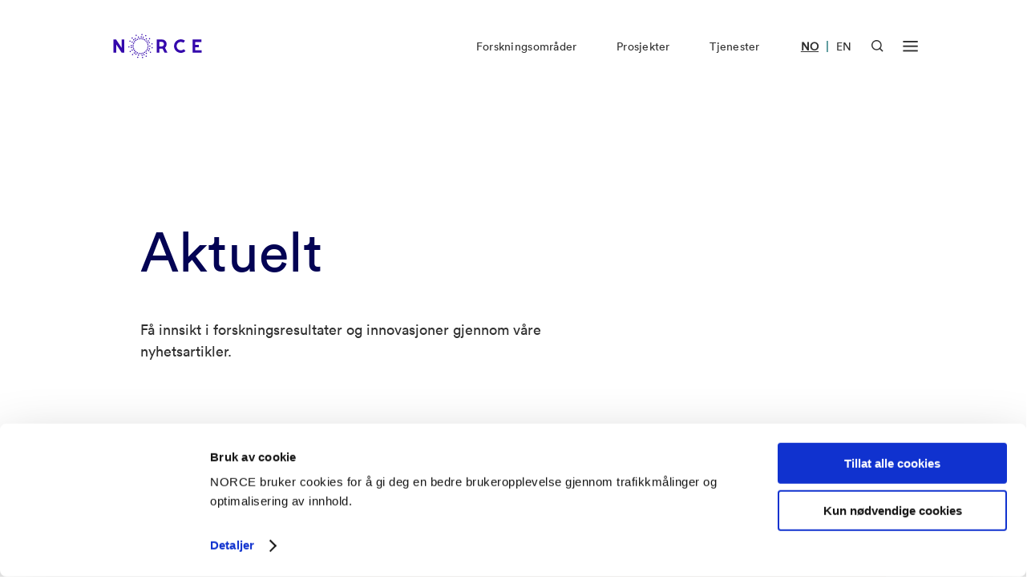

--- FILE ---
content_type: text/html; charset=UTF-8
request_url: https://www.norceresearch.no/aktuelt?researchGroups=23983759
body_size: 26032
content:

        

    



        
                                                                     
                        
                
                


<!DOCTYPE html>
<html lang="nb" xml:lang="nb">
<head>
    <!-- Required meta -->
    <meta charset="utf-8">
    <meta name="viewport" content="width=device-width, initial-scale=1.0">
    <link rel="apple-touch-icon" sizes="180x180" href="/favicon/apple-touch-icon.png">
    <link rel="icon" type="image/png" sizes="32x32" href="/favicon/favicon-32x32.png">
    <link rel="icon" type="image/png" sizes="16x16" href="/favicon/favicon-16x16.png">
    <link rel="manifest" href="/favicon/site.webmanifest">
    <link rel="mask-icon" href="/favicon/safari-pinned-tab.svg" color="#0e1940">
    <link rel="shortcut icon" href="/favicon/favicon.ico">
    <meta name="msapplication-TileColor" content="#0e1940">
    <meta name="msapplication-config" content="/favicon/browserconfig.xml">
    <meta name="theme-color" content="#ffffff">
            

    
                                                                                                                                                                                
            
        
            
                        
                            <link rel="alternate" href="https://www.norceresearch.no/aktuelt" hreflang="no">
                        
        
            
                        
                            <link rel="alternate" href="https://www.norceresearch.no/en/news" hreflang="en">
                        
        
    
        <!-- END: Required meta -->

    <!-- Docs only assets -->
    <link rel="stylesheet" href="/dist/docs.min.css?1758218536">
    <!-- END: Docs only assets -->

    <!-- Required assets -->
    <link rel="stylesheet" href="/dist/main.min.css?1761565655">
    <link rel="stylesheet" href="/dist/custom.min.css?1761565655">
    <link rel="stylesheet" href="https://cdn.jsdelivr.net/npm/@splidejs/splide@latest/dist/css/splide.min.css">
    <link rel="stylesheet" href="https://unpkg.com/aos@2.3.1/dist/aos.css">
    <link href="https://cdn.jsdelivr.net/npm/glider-js@1/glider.min.css" rel="stylesheet">

    
                    			
	<title>Aktuelt - Norce</title>
	<meta name="description" content="Se oversikt over våre nyhetsartikler">

	<meta property="fb:app_id" content="">
	<meta property="og:url" content="https://www.norceresearch.no/aktuelt?researchGroups=23983759">
	<meta property="og:type" content="website">
	<meta property="og:title" content="Aktuelt - Norce">
	<meta property="og:image" content="https://www.norceresearch.no/assets/images/_1200x630_crop_center-center_none/norcelogo-metatag.jpg?v=1768504420">
	<meta property="og:image:width" content="1200">
	<meta property="og:image:height" content="630">
	<meta property="og:description" content="Se oversikt over våre nyhetsartikler">
	<meta property="og:site_name" content="NORCE Research">
	<meta property="og:locale" content="nb">
	<meta property="og:locale:alternate" content="nb">
	<meta property="og:locale:alternate" content="en">
	
	<meta name="twitter:card" content="summary_large_image">
	<meta name="twitter:site" content="">
	<meta name="twitter:url" content="https://www.norceresearch.no/aktuelt?researchGroups=23983759">
	<meta name="twitter:title" content="Aktuelt - Norce">
	<meta name="twitter:description" content="Se oversikt over våre nyhetsartikler">
	<meta name="twitter:image" content="https://www.norceresearch.no/assets/images/_1200x600_crop_center-center_none/norcelogo-metatag.jpg?v=1768504420">

	
	<link rel="home" href="https://www.norceresearch.no/">
    
            <link rel="canonical" href="https://www.norceresearch.no/aktuelt?researchGroups=23983759">
    
                    <script
            id="Cookiebot"
            data-culture="nb"
            src="https://consent.cookiebot.com/uc.js"
            data-cbid="ecf7f8fb-d968-4461-b557-5b9eabc73c96"
            data-blockingmode="auto"
        ></script>

        <script>
            var waitForTrackerCount = 0;
            function matomoWaitForTracker() {
                if (typeof _paq === 'undefined' || typeof Cookiebot === 'undefined') {
                    if (waitForTrackerCount < 40) {
                    setTimeout(matomoWaitForTracker, 250);
                    waitForTrackerCount++;
                    return;
                    }
                } else {
                    window.addEventListener('CookiebotOnAccept', function (e) {
                        consentSet();
                    });
                    window.addEventListener('CookiebotOnDecline', function (e) {
                        consentSet();
                    })
                }
            }
            function consentSet() {
                if (Cookiebot.consent.statistics) {
                    _paq.push(['setCookieConsentGiven']);
                    _paq.push(['setConsentGiven']);
                } else {
                    _paq.push(['forgetCookieConsentGiven']);
                    _paq.push(['forgetConsentGiven']);
                }
            }
            document.addEventListener('DOMContentLoaded', matomoWaitForTracker());
        </script>
    
                    <!-- Seeds Consulting -->
        <script>
            var _paq = window._paq = window._paq || [];
            _paq.push(['requireCookieConsent']);
            _paq.push(['trackPageView']);
            _paq.push(['enableLinkTracking']);
            (function() {
                var u="//stats.norceresearch.no/";
                _paq.push(['setTrackerUrl', u+'matomo.php']);
                _paq.push(['setSiteId', '23']);
                var d=document, g=d.createElement('script'), s=d.getElementsByTagName('script')[0];
                g.async=true; g.src=u+'matomo.js'; s.parentNode.insertBefore(g,s);
            })();
        </script>
        <!-- End Seeds Consulting Code -->
    
    </head>
<body>

    <a href="#main-content" class="skip-to-main">Gå rett til innhold</a>

    	<div class="template-news">

		    



<header class="module module-nav  module-nav--default" data-x-data="{ searchOpen: false, menuOpen: false }" data-x-bind:class="{ 'open': searchOpen === true || menuOpen === true }">
    
        
    <nav class="width-constrainer-bigger nav-main">
        <div class="nav-brand">
            <a href="https://www.norceresearch.no/">
                                    <div data-x-show="searchOpen === false && menuOpen === false" class="nav-logo default" id="lottie-logo-default-animation"></div>
                    <div data-x-show="searchOpen === false && menuOpen === false" class="nav-logo white" id="lottie-logo-white-animation"></div>
                            </a>
        </div>
        <div class="nav-links" data-x-show="menuOpen === false">
            <ul>
                                                                                                                                                                                                                                
                            <li><a href="https://www.norceresearch.no/forskningsomrader" >Forskningsområder</a></li>
                                                                                                                                                                                                                                        
                            <li><a href="https://www.norceresearch.no/prosjekter" >Prosjekter</a></li>
                                                                                                                                                                                                                                        
                            <li><a href="https://www.norceresearch.no/tjenester" >Tjenester</a></li>
                                                                        </ul>
        </div>
        
        <div class="nav-language-selector">
            <ul>
                                                                                                                                                                                                                                                                                                                                                                                                                                                                                                                                                                                                                                                                                                            
                                                                                                                                    
                                                            <li  class="active" >
                                                                            <a href="https://www.norceresearch.no/aktuelt" lang="no" aria-label="Besøk vår nettside på norsk">NO</a>
                                                                                                        </li>
                                                                                        <li class="divider">|</li>
                                                                                                                                            
                                                            <li >
                                                                            <a href="https://www.norceresearch.no/en/news" lang="en" aria-label="Besøk vår nettside på engelsk">EN</a>
                                                                                                        </li>
                                                                                                    
                            </ul>
        </div>
        
        <div class="nav-icons">
            <button
                id="headerSearchButton"
                data-x-bind:aria-label="searchOpen ? 'Lukk søk' : 'Åpen søk'"
                aria-controls="headerSearchContainer"
                data-x-bind:aria-expanded="searchOpen ? 'true' : 'false'"
                class="nav-button-icon nav-button-icon-search"
                data-x-on:click="searchOpen = !searchOpen; menuOpen = false; headerSearchFocus()"
                data-x-bind:class="{ 'active': searchOpen === true }"
            >
                <svg data-x-show="searchOpen === false" width="21" height="21" viewBox="0 0 21 21" fill="none" xmlns="http://www.w3.org/2000/svg">
                    <path fill-rule="evenodd" clip-rule="evenodd" d="M8.875 2C5.07804 2 2 5.07804 2 8.875C2 12.672 5.07804 15.75 8.875 15.75C12.672 15.75 15.75 12.672 15.75 8.875C15.75 5.07804 12.672 2 8.875 2ZM0 8.875C0 3.97347 3.97347 0 8.875 0C13.7765 0 17.75 3.97347 17.75 8.875C17.75 13.7765 13.7765 17.75 8.875 17.75C3.97347 17.75 0 13.7765 0 8.875Z" fill="currentColor"/>
                    <path fill-rule="evenodd" clip-rule="evenodd" d="M14.4435 13.0297L20.414 19.0001L18.9998 20.4143L13.0293 14.4439L14.4435 13.0297Z" fill="currentColor"/>
                </svg>

                <svg style="display: none;" data-x-show="searchOpen === true" width="18" height="18" viewBox="0 0 18 18" fill="none" xmlns="http://www.w3.org/2000/svg">
                    <path fill-rule="evenodd" clip-rule="evenodd" d="M17.1644 2.25015L2.25015 17.1644L0.835938 15.7502L15.7502 0.835938L17.1644 2.25015Z" fill="currentColor"/>
                    <path fill-rule="evenodd" clip-rule="evenodd" d="M2.25015 0.835938L17.1644 15.7502L15.7502 17.1644L0.835938 2.25015L2.25015 0.835938Z" fill="currentColor"/>
                </svg>
            </button>
            <button
                id="headerMenuButton"
                data-x-bind:aria-label="menuOpen ? 'Lukk meny' : 'Åpen meny'"
                aria-haspopup="menu"
                aria-controls="headerMenuContainer"
                data-x-bind:aria-expanded="menuOpen ? 'true' : 'false'"
                class="nav-button-icon nav-button-icon-menu"
                data-x-on:click="menuOpen = !menuOpen; searchOpen = false"
                data-x-bind:class="{ 'active': menuOpen === true }"
            >
                <svg data-x-show="menuOpen === false" width="30" height="22" viewBox="0 0 30 22" fill="none" xmlns="http://www.w3.org/2000/svg">
                    <rect x="0.614258" y="18.0105" width="29" height="3" fill="currentColor"/>
                    <rect x="0.614258" y="9.0105" width="29" height="3" fill="currentColor"/>
                    <rect x="0.614258" y="0.010498" width="29" height="3" fill="currentColor"/>
                </svg>
                <svg style="display: none;" data-x-show="menuOpen === true" width="30" height="22" viewBox="-4 0 30 22" fill="none" xmlns="http://www.w3.org/2000/svg">
                    <path fill-rule="evenodd" clip-rule="evenodd" d="M20.682 3.18198L21.7426 2.12132L19.6213 0L18.5607 1.06066L10.8713 8.75L3.18198 1.06066L2.12132 0L0 2.12132L1.06066 3.18198L8.75 10.8713L1.06066 18.5607L0 19.6213L2.12132 21.7426L3.18198 20.682L10.8713 12.9926L18.5607 20.682L19.6213 21.7426L21.7426 19.6213L20.682 18.5607L12.9926 10.8713L20.682 3.18198Z" fill="currentColor"/>
                </svg>
            </button>
        </div>
    </nav>

        
    <nav class="width-constrainer nav-menu" style="visibility: hidden; opacity: 0; pointer-events: none;">

                    <div class="nav-menu-wrapper hide-mobile">
                <div class="menu-wrapper">
                                            <div class="col">
                            <div class="inner">
                                <div class="group">
                                                                            <a href="https://www.norceresearch.no/forskningsomrader" class="big">Forskningsområder</a>
                                        
                                                                                                                                    <a href="https://www.norceresearch.no/forskningsomrader/klima">Klima</a>
                                                                                            <a href="https://www.norceresearch.no/forskningsomrader/miljo">Miljø</a>
                                                                                            <a href="https://www.norceresearch.no/forskningsomrader/teknologi">Teknologi</a>
                                                                                            <a href="https://www.norceresearch.no/forskningsomrader/samfunn">Samfunn</a>
                                                                                            <a href="https://www.norceresearch.no/forskningsomrader/helse">Helse</a>
                                                                                            <a href="https://www.norceresearch.no/forskningsomrader/energi">Energi</a>
                                                                                        </div>
                                            <div class="group">
                                                                                                            </div>
                            </div>
                        </div>
                                            <div class="col">
                            <div class="inner">
                                <div class="group">
                                                                            <a href="https://www.norceresearch.no/tjenester" class="big">Tjenester</a>
                                        
                                                                                                                                    <a href="https://www.norceresearch.no/testsentre-og-laboratorier">Testsentre og laboratorier</a>
                                                                                            <a href="https://www.norceresearch.no/kunnskap-og-kompetansesentre">Kunnskaps- og kompetansesentre</a>
                                                                                            <a href="https://www.norceresearch.no/arrangementer">Kurs og arrangementer</a>
                                                                                        </div>
                                            <div class="group">
                                                                                                                    <a href="https://www.norceresearch.no/forskergrupper" class="big">Forskningsgrupper</a>
                                        
                                                                                                                    <a href="https://www.norceresearch.no/forskningstemaer" class="big">Forskningstemaer</a>
                                        
                                                                                                                    <a href="https://www.norceresearch.no/satsingsomrader" class="big">Innsatsområder</a>
                                        
                                                                                                            </div>
                            </div>
                        </div>
                                            <div class="col">
                            <div class="inner">
                                <div class="group">
                                                                            <a href="https://www.norceresearch.no/prosjekter" class="big">Prosjekter</a>
                                        
                                                                                                                    <a href="https://www.norceresearch.no/eu-prosjekter" class="big">EU prosjekter</a>
                                        
                                                                                                                    <a href="https://www.norceresearch.no/publikasjoner" class="big">Publikasjoner</a>
                                        
                                                                                                                    <a href="https://www.norceresearch.no/aktuelt" class="big">Aktuelt</a>
                                        
                                                                                                            </div>
                            </div>
                        </div>
                                            <div class="col">
                            <div class="inner">
                                <div class="group">
                                                                            <a href="https://www.norceresearch.no/om-oss" class="big">Om oss</a>
                                        
                                                                                                                                    <a href="https://www.norceresearch.no/om-oss/organisasjon">Organisasjon</a>
                                                                                            <a href="https://www.norceresearch.no/om-oss/organisasjon">Konsernledelse</a>
                                                                                            <a href="https://www.norceresearch.no/forskningsomrader/var-avdelinger">Avdelinger</a>
                                                                                            <a href="https://www.norceresearch.no/om-oss/ledige-stillinger">Ledige stillinger</a>
                                                                                        </div>
                                            <div class="group">
                                                                                                                    <a href="https://www.norceresearch.no/kontakt-oss" class="big">Kontakt oss</a>
                                        
                                                                                                                                    <a href="https://www.norceresearch.no/personer">Ansatte</a>
                                                                                            <a href="https://www.norceresearch.no/om-oss/presse">Presse</a>
                                                                                        </div>
                                            <div class="group">
                                                                                                            </div>
                            </div>
                        </div>
                                    </div>
            </div>
        
        <div class="nav-menu-wrapper show-mobile" id="headerMenuContainerMobile" aria-labelledby="headerMenuButton" data-x-show="menuOpen === true">
            <div class="menu-wrapper-upper menu-mobile">
                <div class="menu-wrapper">
                                            <div class="col">
                            <div class="inner">
                                <div class="group">
                                                                            <a href="https://www.norceresearch.no/forskningsomrader" class="big">Forskningsområder</a>
                                        
                                                                                                                                    <a href="https://www.norceresearch.no/forskningsomrader/klima">Klima</a>
                                                                                            <a href="https://www.norceresearch.no/forskningsomrader/miljo">Miljø</a>
                                                                                            <a href="https://www.norceresearch.no/forskningsomrader/teknologi">Teknologi</a>
                                                                                            <a href="https://www.norceresearch.no/forskningsomrader/samfunn">Samfunn</a>
                                                                                            <a href="https://www.norceresearch.no/forskningsomrader/helse">Helse</a>
                                                                                            <a href="https://www.norceresearch.no/forskningsomrader/energi">Energi</a>
                                                                                        </div>
                                            <div class="group">
                                                                                                            </div>
                            </div>
                        </div>
                                            <div class="col">
                            <div class="inner">
                                <div class="group">
                                                                            <a href="https://www.norceresearch.no/tjenester" class="big">Tjenester</a>
                                        
                                                                                                                                    <a href="https://www.norceresearch.no/testsentre-og-laboratorier">Testsentre og laboratorier</a>
                                                                                            <a href="https://www.norceresearch.no/kunnskap-og-kompetansesentre">Kunnskaps- og kompetansesentre</a>
                                                                                            <a href="https://www.norceresearch.no/arrangementer">Kurs og arrangementer</a>
                                                                                        </div>
                                            <div class="group">
                                                                                                                    <a href="https://www.norceresearch.no/forskergrupper" class="big">Forskningsgrupper</a>
                                        
                                                                                                                    <a href="https://www.norceresearch.no/forskningstemaer" class="big">Forskningstemaer</a>
                                        
                                                                                                                    <a href="https://www.norceresearch.no/satsingsomrader" class="big">Innsatsområder</a>
                                        
                                                                                                            </div>
                            </div>
                        </div>
                                            <div class="col">
                            <div class="inner">
                                <div class="group">
                                                                            <a href="https://www.norceresearch.no/prosjekter" class="big">Prosjekter</a>
                                        
                                                                                                                    <a href="https://www.norceresearch.no/eu-prosjekter" class="big">EU prosjekter</a>
                                        
                                                                                                                    <a href="https://www.norceresearch.no/publikasjoner" class="big">Publikasjoner</a>
                                        
                                                                                                                    <a href="https://www.norceresearch.no/aktuelt" class="big">Aktuelt</a>
                                        
                                                                                                            </div>
                            </div>
                        </div>
                                            <div class="col double-col">
                            <div class="inner">
                                <div class="group">
                                                                            <a href="https://www.norceresearch.no/om-oss" class="big">Om oss</a>
                                        
                                                                                                                                    <a href="https://www.norceresearch.no/om-oss/organisasjon">Organisasjon</a>
                                                                                            <a href="https://www.norceresearch.no/om-oss/organisasjon">Konsernledelse</a>
                                                                                            <a href="https://www.norceresearch.no/forskningsomrader/var-avdelinger">Avdelinger</a>
                                                                                            <a href="https://www.norceresearch.no/om-oss/ledige-stillinger">Ledige stillinger</a>
                                                                                        </div>
                                            <div class="group">
                                                                                                                    <a href="https://www.norceresearch.no/kontakt-oss" class="big">Kontakt oss</a>
                                        
                                                                                                                                    <a href="https://www.norceresearch.no/personer">Ansatte</a>
                                                                                            <a href="https://www.norceresearch.no/om-oss/presse">Presse</a>
                                                                                        </div>
                                            <div class="group">
                                                                                                            </div>
                            </div>
                        </div>
                                    </div>
            </div>
        </div>

        <div class="nav-search-wrapper" id="headerSearchContainer" aria-labelledby="headerSearchButton" data-x-show="searchOpen === true">
            <div class="search-wrapper-inner">
                <div class="search-field-wrapper">
                    <form action="https://www.norceresearch.no/search" method="get">
                        <label for="headerSearchInput">Søk her...</label>
                        <input type="search" id="headerSearchInput" class="search-field" placeholder="Søk her..." name="q" role="searchbox">
                        <button class="search-field-icon" aria-label="Søk her...">
                            <svg width="36" height="36" viewBox="0 0 36 36" fill="none" xmlns="http://www.w3.org/2000/svg">
                                <path d="M16.5 28.5C23.1274 28.5 28.5 23.1274 28.5 16.5C28.5 9.87258 23.1274 4.5 16.5 4.5C9.87258 4.5 4.5 9.87258 4.5 16.5C4.5 23.1274 9.87258 28.5 16.5 28.5Z" stroke="white" stroke-width="3.6" stroke-linecap="square"/>
                                <path d="M31.4996 31.5001L24.9746 24.9751" stroke="white" stroke-width="3.6" stroke-linecap="square"/>
                            </svg>
                        </button>
                    </form>
                </div>
            </div>
        </div>
    </nav>
</header>

		<main id="main-content">
			<div class="module-hero module-hero--text ">
    <div class="width-constrainer">

        
        
        
        
                    <h1 class="module-hero-title">
                Aktuelt
            </h1>
        
                    <p class="module-hero-intro">
                Få innsikt i forskningsresultater og innovasjoner gjennom våre nyhetsartikler.
            </p>
        
                            
        
    </div>
</div>

			<div class="width-constrainer">
				<div class="search-wrapper" data-x-data="selects">
					<style>
    .outer-tags-wrapper {
        display: contents;
    }
</style>

<div class="module module-search-selects">
    <div class="width-constrainer-row">
        <div class="positioner">
            <div class="inner">
                <div class="inner-wrapper">
                    <div class="dropdown-wrapper">
                        <div class="dropdown" data-x-bind:class="{ 'dropdown--open': openDropdown === '1' }">
                            <button class="dropdown-trigger" data-x-on:click="openDropdown === '1' ? openDropdown = null : openDropdown = '1'" data-x-bind:aria-expanded="openDropdown === '1' ? 'true' : 'false'">
                                                                    Forskningsområde
                                                                <span class="dropdown-marked-count" data-x-show="selectedResearchAreas.length > 0" data-x-text="selectedResearchAreas.length"></span>
                                <span class="dropdown-arrow"></span>
                            </button>
                            <div class="dropdown-options dropdown-options--has-marked">
                                <div class="overflow-wrapper">
                                    <div class="dropdown-actions">
                                        <button class="dropdown-action dropdown-action--secondary" data-x-on:click="selectedResearchAreas = []; find();">Nullstill</button>
                                        <button class="dropdown-action dropdown-action--primary" data-x-on:click="find();">Lagre</button>
                                    </div>
                                </div>
                                <div class="overflow-wrapper">
                                                                            <a href="javascript:void(0)" class="dropdown-option" 
                                        data-x-bind:class="{ 'dropdown-option--marked': selectedResearchAreas.includes(291) }" 
                                            data-x-on:click="selectResearchArea(291, 'Energi')" title="Energi">
                                            Energi
                                        </a>
                                                                            <a href="javascript:void(0)" class="dropdown-option" 
                                        data-x-bind:class="{ 'dropdown-option--marked': selectedResearchAreas.includes(7) }" 
                                            data-x-on:click="selectResearchArea(7, 'Helse')" title="Helse">
                                            Helse
                                        </a>
                                                                            <a href="javascript:void(0)" class="dropdown-option" 
                                        data-x-bind:class="{ 'dropdown-option--marked': selectedResearchAreas.includes(50) }" 
                                            data-x-on:click="selectResearchArea(50, 'Klima')" title="Klima">
                                            Klima
                                        </a>
                                                                            <a href="javascript:void(0)" class="dropdown-option" 
                                        data-x-bind:class="{ 'dropdown-option--marked': selectedResearchAreas.includes(287) }" 
                                            data-x-on:click="selectResearchArea(287, 'Miljø')" title="Miljø">
                                            Miljø
                                        </a>
                                                                            <a href="javascript:void(0)" class="dropdown-option" 
                                        data-x-bind:class="{ 'dropdown-option--marked': selectedResearchAreas.includes(290) }" 
                                            data-x-on:click="selectResearchArea(290, 'Samfunn')" title="Samfunn">
                                            Samfunn
                                        </a>
                                                                            <a href="javascript:void(0)" class="dropdown-option" 
                                        data-x-bind:class="{ 'dropdown-option--marked': selectedResearchAreas.includes(294) }" 
                                            data-x-on:click="selectResearchArea(294, 'Teknologi')" title="Teknologi">
                                            Teknologi
                                        </a>
                                                                    </div>
                            </div>
                        </div>
                    </div>

                    <div class="dropdown-wrapper">
                        <div class="dropdown" data-x-bind:class="{ 'dropdown--open': openDropdown === '2' }">
                            <button class="dropdown-trigger" data-x-on:click="openDropdown === '2' ? openDropdown = null : openDropdown = '2'" data-x-bind:aria-expanded="openDropdown === '2' ? 'true' : 'false'">
                                                                    Forskertema
                                                                <span class="dropdown-marked-count" data-x-show="selectedResearchTopics.length > 0" data-x-text="selectedResearchTopics.length"></span>
                                <span class="dropdown-arrow"></span>
                            </button>
                            <div class="dropdown-options dropdown-options--has-marked">
                                <div class="overflow-wrapper">
                                    <div class="dropdown-search">
                                        <div class="dropdown-search-icon">
                                        <svg width="20" height="20" viewBox="0 0 20 20" fill="none" xmlns="http://www.w3.org/2000/svg">
                                            <path d="M9.16667 15.8333C12.8486 15.8333 15.8333 12.8486 15.8333 9.16667C15.8333 5.48477 12.8486 2.5 9.16667 2.5C5.48477 2.5 2.5 5.48477 2.5 9.16667C2.5 12.8486 5.48477 15.8333 9.16667 15.8333Z" stroke="#303030" stroke-width="1.66667" stroke-linecap="square"/>
                                            <path d="M17.5 17.5L13.875 13.875" stroke="#303030" stroke-width="1.66667" stroke-linecap="square"/>
                                        </svg>
                                        </div>
                                        <div class="dropdown-search-input">
                                        <input type="text" placeholder="Søk etter tema.." data-x-model="searchResearchTopic">
                                        </div>
                                    </div>
                                    <div class="dropdown-actions">
                                        <button class="dropdown-action dropdown-action--secondary" data-x-on:click="selectedResearchTopics = []; find();">Nullstill</button>
                                        <button class="dropdown-action dropdown-action--primary" data-x-on:click="find();">Lagre</button>
                                    </div>
                                </div>
                                <div class="overflow-wrapper">
                                                                            <a href="javascript:void(0)" class="dropdown-option"
                                        data-x-bind:class='[!"akustikk".includes(searchResearchTopic.toLowerCase()) ? "dropdown-option--hidden" : "", selectedResearchTopics.includes(41515) ? "dropdown-option--marked" : ""]'
                                            data-x-on:click="selectResearchTopic(41515, 'Akustikk')" title="Akustikk">
                                            Akustikk
                                        </a>
                                                                            <a href="javascript:void(0)" class="dropdown-option"
                                        data-x-bind:class='[!"akustisk transduserdesign".includes(searchResearchTopic.toLowerCase()) ? "dropdown-option--hidden" : "", selectedResearchTopics.includes(5307399) ? "dropdown-option--marked" : ""]'
                                            data-x-on:click="selectResearchTopic(5307399, 'Akustisk transduserdesign')" title="Akustisk transduserdesign">
                                            Akustisk transduserdesign
                                        </a>
                                                                            <a href="javascript:void(0)" class="dropdown-option"
                                        data-x-bind:class='[!"akuttmedisin og legevakt".includes(searchResearchTopic.toLowerCase()) ? "dropdown-option--hidden" : "", selectedResearchTopics.includes(36147) ? "dropdown-option--marked" : ""]'
                                            data-x-on:click="selectResearchTopic(36147, 'Akuttmedisin og legevakt')" title="Akuttmedisin og legevakt">
                                            Akuttmedisin og legevakt
                                        </a>
                                                                            <a href="javascript:void(0)" class="dropdown-option"
                                        data-x-bind:class='[!"akvakultur".includes(searchResearchTopic.toLowerCase()) ? "dropdown-option--hidden" : "", selectedResearchTopics.includes(18107) ? "dropdown-option--marked" : ""]'
                                            data-x-on:click="selectResearchTopic(18107, 'Akvakultur')" title="Akvakultur">
                                            Akvakultur
                                        </a>
                                                                            <a href="javascript:void(0)" class="dropdown-option"
                                        data-x-bind:class='[!"allmennmedisin".includes(searchResearchTopic.toLowerCase()) ? "dropdown-option--hidden" : "", selectedResearchTopics.includes(18073) ? "dropdown-option--marked" : ""]'
                                            data-x-on:click="selectResearchTopic(18073, 'Allmennmedisin')" title="Allmennmedisin">
                                            Allmennmedisin
                                        </a>
                                                                            <a href="javascript:void(0)" class="dropdown-option"
                                        data-x-bind:class='[!"analyse av allokeringssystem for olje og gass".includes(searchResearchTopic.toLowerCase()) ? "dropdown-option--hidden" : "", selectedResearchTopics.includes(18070) ? "dropdown-option--marked" : ""]'
                                            data-x-on:click="selectResearchTopic(18070, 'Analyse av allokeringssystem for olje og gass')" title="Analyse av allokeringssystem for olje og gass">
                                            Analyse av allokeringssystem for olje og gass
                                        </a>
                                                                            <a href="javascript:void(0)" class="dropdown-option"
                                        data-x-bind:class='[!"analyse av fiskale måledata".includes(searchResearchTopic.toLowerCase()) ? "dropdown-option--hidden" : "", selectedResearchTopics.includes(5307448) ? "dropdown-option--marked" : ""]'
                                            data-x-on:click="selectResearchTopic(5307448, 'Analyse av fiskale måledata')" title="Analyse av fiskale måledata">
                                            Analyse av fiskale måledata
                                        </a>
                                                                            <a href="javascript:void(0)" class="dropdown-option"
                                        data-x-bind:class='[!"antimikrobiell resistens i miljøet".includes(searchResearchTopic.toLowerCase()) ? "dropdown-option--hidden" : "", selectedResearchTopics.includes(24025551) ? "dropdown-option--marked" : ""]'
                                            data-x-on:click="selectResearchTopic(24025551, 'Antimikrobiell resistens i miljøet')" title="Antimikrobiell resistens i miljøet">
                                            Antimikrobiell resistens i miljøet
                                        </a>
                                                                            <a href="javascript:void(0)" class="dropdown-option"
                                        data-x-bind:class='[!"autonome systemer".includes(searchResearchTopic.toLowerCase()) ? "dropdown-option--hidden" : "", selectedResearchTopics.includes(1493478) ? "dropdown-option--marked" : ""]'
                                            data-x-on:click="selectResearchTopic(1493478, 'Autonome systemer')" title="Autonome systemer">
                                            Autonome systemer
                                        </a>
                                                                            <a href="javascript:void(0)" class="dropdown-option"
                                        data-x-bind:class='[!"avanserte in-situ sensorer".includes(searchResearchTopic.toLowerCase()) ? "dropdown-option--hidden" : "", selectedResearchTopics.includes(27709866) ? "dropdown-option--marked" : ""]'
                                            data-x-on:click="selectResearchTopic(27709866, 'Avanserte in-situ sensorer')" title="Avanserte in-situ sensorer">
                                            Avanserte in-situ sensorer
                                        </a>
                                                                            <a href="javascript:void(0)" class="dropdown-option"
                                        data-x-bind:class='[!"barnevern".includes(searchResearchTopic.toLowerCase()) ? "dropdown-option--hidden" : "", selectedResearchTopics.includes(154) ? "dropdown-option--marked" : ""]'
                                            data-x-on:click="selectResearchTopic(154, 'Barnevern')" title="Barnevern">
                                            Barnevern
                                        </a>
                                                                            <a href="javascript:void(0)" class="dropdown-option"
                                        data-x-bind:class='[!"barns psykiske helse".includes(searchResearchTopic.toLowerCase()) ? "dropdown-option--hidden" : "", selectedResearchTopics.includes(18085) ? "dropdown-option--marked" : ""]'
                                            data-x-on:click="selectResearchTopic(18085, 'Barns psykiske helse')" title="Barns psykiske helse">
                                            Barns psykiske helse
                                        </a>
                                                                            <a href="javascript:void(0)" class="dropdown-option"
                                        data-x-bind:class='[!"beslutningsstøttesystemer".includes(searchResearchTopic.toLowerCase()) ? "dropdown-option--hidden" : "", selectedResearchTopics.includes(18079) ? "dropdown-option--marked" : ""]'
                                            data-x-on:click="selectResearchTopic(18079, 'Beslutningsstøttesystemer')" title="Beslutningsstøttesystemer">
                                            Beslutningsstøttesystemer
                                        </a>
                                                                            <a href="javascript:void(0)" class="dropdown-option"
                                        data-x-bind:class='[!"biodegradering".includes(searchResearchTopic.toLowerCase()) ? "dropdown-option--hidden" : "", selectedResearchTopics.includes(18082) ? "dropdown-option--marked" : ""]'
                                            data-x-on:click="selectResearchTopic(18082, 'Biodegradering')" title="Biodegradering">
                                            Biodegradering
                                        </a>
                                                                            <a href="javascript:void(0)" class="dropdown-option"
                                        data-x-bind:class='[!"biodiversitet i dyphavet".includes(searchResearchTopic.toLowerCase()) ? "dropdown-option--hidden" : "", selectedResearchTopics.includes(41880199) ? "dropdown-option--marked" : ""]'
                                            data-x-on:click="selectResearchTopic(41880199, 'Biodiversitet i dyphavet')" title="Biodiversitet i dyphavet">
                                            Biodiversitet i dyphavet
                                        </a>
                                                                            <a href="javascript:void(0)" class="dropdown-option"
                                        data-x-bind:class='[!"biologiske og økologiske effekter av forurensing og andre stressfaktorer".includes(searchResearchTopic.toLowerCase()) ? "dropdown-option--hidden" : "", selectedResearchTopics.includes(32835052) ? "dropdown-option--marked" : ""]'
                                            data-x-on:click="selectResearchTopic(32835052, 'Biologiske og økologiske effekter av forurensing og andre stressfaktorer')" title="Biologiske og økologiske effekter av forurensing og andre stressfaktorer">
                                            Biologiske og økologiske effekter av forurensing og andre stressfaktorer
                                        </a>
                                                                            <a href="javascript:void(0)" class="dropdown-option"
                                        data-x-bind:class='[!"biomarkører/ biologiske responser".includes(searchResearchTopic.toLowerCase()) ? "dropdown-option--hidden" : "", selectedResearchTopics.includes(5548363) ? "dropdown-option--marked" : ""]'
                                            data-x-on:click="selectResearchTopic(5548363, 'Biomarkører/ biologiske responser')" title="Biomarkører/ biologiske responser">
                                            Biomarkører/ biologiske responser
                                        </a>
                                                                            <a href="javascript:void(0)" class="dropdown-option"
                                        data-x-bind:class='[!"biopolymeer".includes(searchResearchTopic.toLowerCase()) ? "dropdown-option--hidden" : "", selectedResearchTopics.includes(18078) ? "dropdown-option--marked" : ""]'
                                            data-x-on:click="selectResearchTopic(18078, 'Biopolymeer')" title="Biopolymeer">
                                            Biopolymeer
                                        </a>
                                                                            <a href="javascript:void(0)" class="dropdown-option"
                                        data-x-bind:class='[!"biosensor".includes(searchResearchTopic.toLowerCase()) ? "dropdown-option--hidden" : "", selectedResearchTopics.includes(5547469) ? "dropdown-option--marked" : ""]'
                                            data-x-on:click="selectResearchTopic(5547469, 'Biosensor')" title="Biosensor">
                                            Biosensor
                                        </a>
                                                                            <a href="javascript:void(0)" class="dropdown-option"
                                        data-x-bind:class='[!"bioteknologi".includes(searchResearchTopic.toLowerCase()) ? "dropdown-option--hidden" : "", selectedResearchTopics.includes(5547472) ? "dropdown-option--marked" : ""]'
                                            data-x-on:click="selectResearchTopic(5547472, 'Bioteknologi')" title="Bioteknologi">
                                            Bioteknologi
                                        </a>
                                                                            <a href="javascript:void(0)" class="dropdown-option"
                                        data-x-bind:class='[!"bioøkonomi".includes(searchResearchTopic.toLowerCase()) ? "dropdown-option--hidden" : "", selectedResearchTopics.includes(5548275) ? "dropdown-option--marked" : ""]'
                                            data-x-on:click="selectResearchTopic(5548275, 'Bioøkonomi')" title="Bioøkonomi">
                                            Bioøkonomi
                                        </a>
                                                                            <a href="javascript:void(0)" class="dropdown-option"
                                        data-x-bind:class='[!"bore- og brønnmodellering".includes(searchResearchTopic.toLowerCase()) ? "dropdown-option--hidden" : "", selectedResearchTopics.includes(18083) ? "dropdown-option--marked" : ""]'
                                            data-x-on:click="selectResearchTopic(18083, 'Bore- og brønnmodellering')" title="Bore- og brønnmodellering">
                                            Bore- og brønnmodellering
                                        </a>
                                                                            <a href="javascript:void(0)" class="dropdown-option"
                                        data-x-bind:class='[!"brønnkonstruksjon, intervensjon og p&amp;amp;a".includes(searchResearchTopic.toLowerCase()) ? "dropdown-option--hidden" : "", selectedResearchTopics.includes(18084) ? "dropdown-option--marked" : ""]'
                                            data-x-on:click="selectResearchTopic(18084, 'Brønnkonstruksjon, intervensjon og P&amp;A')" title="Brønnkonstruksjon, intervensjon og P&amp;A">
                                            Brønnkonstruksjon, intervensjon og P&amp;A
                                        </a>
                                                                            <a href="javascript:void(0)" class="dropdown-option"
                                        data-x-bind:class='[!"bunndyr i ferskvann".includes(searchResearchTopic.toLowerCase()) ? "dropdown-option--hidden" : "", selectedResearchTopics.includes(5548300) ? "dropdown-option--marked" : ""]'
                                            data-x-on:click="selectResearchTopic(5548300, 'Bunndyr i ferskvann')" title="Bunndyr i ferskvann">
                                            Bunndyr i ferskvann
                                        </a>
                                                                            <a href="javascript:void(0)" class="dropdown-option"
                                        data-x-bind:class='[!"bærekraftig fôr".includes(searchResearchTopic.toLowerCase()) ? "dropdown-option--hidden" : "", selectedResearchTopics.includes(35389992) ? "dropdown-option--marked" : ""]'
                                            data-x-on:click="selectResearchTopic(35389992, 'Bærekraftig fôr')" title="Bærekraftig fôr">
                                            Bærekraftig fôr
                                        </a>
                                                                            <a href="javascript:void(0)" class="dropdown-option"
                                        data-x-bind:class='[!"bølgemåling".includes(searchResearchTopic.toLowerCase()) ? "dropdown-option--hidden" : "", selectedResearchTopics.includes(9278963) ? "dropdown-option--marked" : ""]'
                                            data-x-on:click="selectResearchTopic(9278963, 'Bølgemåling')" title="Bølgemåling">
                                            Bølgemåling
                                        </a>
                                                                            <a href="javascript:void(0)" class="dropdown-option"
                                        data-x-bind:class='[!"bølgeradar".includes(searchResearchTopic.toLowerCase()) ? "dropdown-option--hidden" : "", selectedResearchTopics.includes(5896421) ? "dropdown-option--marked" : ""]'
                                            data-x-on:click="selectResearchTopic(5896421, 'Bølgeradar')" title="Bølgeradar">
                                            Bølgeradar
                                        </a>
                                                                            <a href="javascript:void(0)" class="dropdown-option"
                                        data-x-bind:class='[!"bølgevarsel".includes(searchResearchTopic.toLowerCase()) ? "dropdown-option--hidden" : "", selectedResearchTopics.includes(41980171) ? "dropdown-option--marked" : ""]'
                                            data-x-on:click="selectResearchTopic(41980171, 'Bølgevarsel')" title="Bølgevarsel">
                                            Bølgevarsel
                                        </a>
                                                                            <a href="javascript:void(0)" class="dropdown-option"
                                        data-x-bind:class='[!"ccs / ccus: karbonlagring og utnyttelse".includes(searchResearchTopic.toLowerCase()) ? "dropdown-option--hidden" : "", selectedResearchTopics.includes(5307554) ? "dropdown-option--marked" : ""]'
                                            data-x-on:click="selectResearchTopic(5307554, 'CCS / CCUS: Karbonlagring og utnyttelse')" title="CCS / CCUS: Karbonlagring og utnyttelse">
                                            CCS / CCUS: Karbonlagring og utnyttelse
                                        </a>
                                                                            <a href="javascript:void(0)" class="dropdown-option"
                                        data-x-bind:class='[!"co2-utslippsovervåkning".includes(searchResearchTopic.toLowerCase()) ? "dropdown-option--hidden" : "", selectedResearchTopics.includes(1493499) ? "dropdown-option--marked" : ""]'
                                            data-x-on:click="selectResearchTopic(1493499, 'CO2-utslippsovervåkning')" title="CO2-utslippsovervåkning">
                                            CO2-utslippsovervåkning
                                        </a>
                                                                            <a href="javascript:void(0)" class="dropdown-option"
                                        data-x-bind:class='[!"data-assimilering og maskinlæring".includes(searchResearchTopic.toLowerCase()) ? "dropdown-option--hidden" : "", selectedResearchTopics.includes(27709932) ? "dropdown-option--marked" : ""]'
                                            data-x-on:click="selectResearchTopic(27709932, 'Data-assimilering og maskinlæring')" title="Data-assimilering og maskinlæring">
                                            Data-assimilering og maskinlæring
                                        </a>
                                                                            <a href="javascript:void(0)" class="dropdown-option"
                                        data-x-bind:class='[!"dataassimilering".includes(searchResearchTopic.toLowerCase()) ? "dropdown-option--hidden" : "", selectedResearchTopics.includes(18090) ? "dropdown-option--marked" : ""]'
                                            data-x-on:click="selectResearchTopic(18090, 'Dataassimilering')" title="Dataassimilering">
                                            Dataassimilering
                                        </a>
                                                                            <a href="javascript:void(0)" class="dropdown-option"
                                        data-x-bind:class='[!"demokrati og styring".includes(searchResearchTopic.toLowerCase()) ? "dropdown-option--hidden" : "", selectedResearchTopics.includes(4722) ? "dropdown-option--marked" : ""]'
                                            data-x-on:click="selectResearchTopic(4722, 'Demokrati og styring')" title="Demokrati og styring">
                                            Demokrati og styring
                                        </a>
                                                                            <a href="javascript:void(0)" class="dropdown-option"
                                        data-x-bind:class='[!"depresjon".includes(searchResearchTopic.toLowerCase()) ? "dropdown-option--hidden" : "", selectedResearchTopics.includes(18091) ? "dropdown-option--marked" : ""]'
                                            data-x-on:click="selectResearchTopic(18091, 'Depresjon')" title="Depresjon">
                                            Depresjon
                                        </a>
                                                                            <a href="javascript:void(0)" class="dropdown-option"
                                        data-x-bind:class='[!"digital drilling".includes(searchResearchTopic.toLowerCase()) ? "dropdown-option--hidden" : "", selectedResearchTopics.includes(5548141) ? "dropdown-option--marked" : ""]'
                                            data-x-on:click="selectResearchTopic(5548141, 'Digital drilling')" title="Digital drilling">
                                            Digital drilling
                                        </a>
                                                                            <a href="javascript:void(0)" class="dropdown-option"
                                        data-x-bind:class='[!"digitale liv".includes(searchResearchTopic.toLowerCase()) ? "dropdown-option--hidden" : "", selectedResearchTopics.includes(23990331) ? "dropdown-option--marked" : ""]'
                                            data-x-on:click="selectResearchTopic(23990331, 'Digitale liv')" title="Digitale liv">
                                            Digitale liv
                                        </a>
                                                                            <a href="javascript:void(0)" class="dropdown-option"
                                        data-x-bind:class='[!"droner".includes(searchResearchTopic.toLowerCase()) ? "dropdown-option--hidden" : "", selectedResearchTopics.includes(1493515) ? "dropdown-option--marked" : ""]'
                                            data-x-on:click="selectResearchTopic(1493515, 'Droner')" title="Droner">
                                            Droner
                                        </a>
                                                                            <a href="javascript:void(0)" class="dropdown-option"
                                        data-x-bind:class='[!"eldgammelt dna/adna".includes(searchResearchTopic.toLowerCase()) ? "dropdown-option--hidden" : "", selectedResearchTopics.includes(18069) ? "dropdown-option--marked" : ""]'
                                            data-x-on:click="selectResearchTopic(18069, 'Eldgammelt DNA/aDNA')" title="Eldgammelt DNA/aDNA">
                                            Eldgammelt DNA/aDNA
                                        </a>
                                                                            <a href="javascript:void(0)" class="dropdown-option"
                                        data-x-bind:class='[!"elektromagnetisk teknologi".includes(searchResearchTopic.toLowerCase()) ? "dropdown-option--hidden" : "", selectedResearchTopics.includes(41525) ? "dropdown-option--marked" : ""]'
                                            data-x-on:click="selectResearchTopic(41525, 'Elektromagnetisk teknologi')" title="Elektromagnetisk teknologi">
                                            Elektromagnetisk teknologi
                                        </a>
                                                                            <a href="javascript:void(0)" class="dropdown-option"
                                        data-x-bind:class='[!"elverestaurering/miljødesign".includes(searchResearchTopic.toLowerCase()) ? "dropdown-option--hidden" : "", selectedResearchTopics.includes(5548325) ? "dropdown-option--marked" : ""]'
                                            data-x-on:click="selectResearchTopic(5548325, 'Elverestaurering/Miljødesign')" title="Elverestaurering/Miljødesign">
                                            Elverestaurering/Miljødesign
                                        </a>
                                                                            <a href="javascript:void(0)" class="dropdown-option"
                                        data-x-bind:class='[!"energi og beredskap".includes(searchResearchTopic.toLowerCase()) ? "dropdown-option--hidden" : "", selectedResearchTopics.includes(24052181) ? "dropdown-option--marked" : ""]'
                                            data-x-on:click="selectResearchTopic(24052181, 'Energi og beredskap')" title="Energi og beredskap">
                                            Energi og beredskap
                                        </a>
                                                                            <a href="javascript:void(0)" class="dropdown-option"
                                        data-x-bind:class='[!"energisystemer".includes(searchResearchTopic.toLowerCase()) ? "dropdown-option--hidden" : "", selectedResearchTopics.includes(41527) ? "dropdown-option--marked" : ""]'
                                            data-x-on:click="selectResearchTopic(41527, 'Energisystemer')" title="Energisystemer">
                                            Energisystemer
                                        </a>
                                                                            <a href="javascript:void(0)" class="dropdown-option"
                                        data-x-bind:class='[!"enlighten-web".includes(searchResearchTopic.toLowerCase()) ? "dropdown-option--hidden" : "", selectedResearchTopics.includes(27710116) ? "dropdown-option--marked" : ""]'
                                            data-x-on:click="selectResearchTopic(27710116, 'Enlighten-web')" title="Enlighten-web">
                                            Enlighten-web
                                        </a>
                                                                            <a href="javascript:void(0)" class="dropdown-option"
                                        data-x-bind:class='[!"ensemble basert metoder".includes(searchResearchTopic.toLowerCase()) ? "dropdown-option--hidden" : "", selectedResearchTopics.includes(18094) ? "dropdown-option--marked" : ""]'
                                            data-x-on:click="selectResearchTopic(18094, 'Ensemble basert metoder')" title="Ensemble basert metoder">
                                            Ensemble basert metoder
                                        </a>
                                                                            <a href="javascript:void(0)" class="dropdown-option"
                                        data-x-bind:class='[!"enzymer".includes(searchResearchTopic.toLowerCase()) ? "dropdown-option--hidden" : "", selectedResearchTopics.includes(18092) ? "dropdown-option--marked" : ""]'
                                            data-x-on:click="selectResearchTopic(18092, 'Enzymer')" title="Enzymer">
                                            Enzymer
                                        </a>
                                                                            <a href="javascript:void(0)" class="dropdown-option"
                                        data-x-bind:class='[!"etiske, juridiske og samfunnsaspekter ved nye teknologier (elsa)".includes(searchResearchTopic.toLowerCase()) ? "dropdown-option--hidden" : "", selectedResearchTopics.includes(24039297) ? "dropdown-option--marked" : ""]'
                                            data-x-on:click="selectResearchTopic(24039297, 'Etiske, juridiske og samfunnsaspekter ved nye teknologier (ELSA)')" title="Etiske, juridiske og samfunnsaspekter ved nye teknologier (ELSA)">
                                            Etiske, juridiske og samfunnsaspekter ved nye teknologier (ELSA)
                                        </a>
                                                                            <a href="javascript:void(0)" class="dropdown-option"
                                        data-x-bind:class='[!"fastleger".includes(searchResearchTopic.toLowerCase()) ? "dropdown-option--hidden" : "", selectedResearchTopics.includes(18101) ? "dropdown-option--marked" : ""]'
                                            data-x-on:click="selectResearchTopic(18101, 'Fastleger')" title="Fastleger">
                                            Fastleger
                                        </a>
                                                                            <a href="javascript:void(0)" class="dropdown-option"
                                        data-x-bind:class='[!"feltundersøkelser".includes(searchResearchTopic.toLowerCase()) ? "dropdown-option--hidden" : "", selectedResearchTopics.includes(27709892) ? "dropdown-option--marked" : ""]'
                                            data-x-on:click="selectResearchTopic(27709892, 'Feltundersøkelser')" title="Feltundersøkelser">
                                            Feltundersøkelser
                                        </a>
                                                                            <a href="javascript:void(0)" class="dropdown-option"
                                        data-x-bind:class='[!"fiberoptisk kommunikasjon".includes(searchResearchTopic.toLowerCase()) ? "dropdown-option--hidden" : "", selectedResearchTopics.includes(5307679) ? "dropdown-option--marked" : ""]'
                                            data-x-on:click="selectResearchTopic(5307679, 'Fiberoptisk kommunikasjon')" title="Fiberoptisk kommunikasjon">
                                            Fiberoptisk kommunikasjon
                                        </a>
                                                                            <a href="javascript:void(0)" class="dropdown-option"
                                        data-x-bind:class='[!"fiberoptisk sensorteknologi".includes(searchResearchTopic.toLowerCase()) ? "dropdown-option--hidden" : "", selectedResearchTopics.includes(32418831) ? "dropdown-option--marked" : ""]'
                                            data-x-on:click="selectResearchTopic(32418831, 'Fiberoptisk sensorteknologi')" title="Fiberoptisk sensorteknologi">
                                            Fiberoptisk sensorteknologi
                                        </a>
                                                                            <a href="javascript:void(0)" class="dropdown-option"
                                        data-x-bind:class='[!"fiskalmåling".includes(searchResearchTopic.toLowerCase()) ? "dropdown-option--hidden" : "", selectedResearchTopics.includes(1493528) ? "dropdown-option--marked" : ""]'
                                            data-x-on:click="selectResearchTopic(1493528, 'Fiskalmåling')" title="Fiskalmåling">
                                            Fiskalmåling
                                        </a>
                                                                            <a href="javascript:void(0)" class="dropdown-option"
                                        data-x-bind:class='[!"fjerninspeksjon".includes(searchResearchTopic.toLowerCase()) ? "dropdown-option--hidden" : "", selectedResearchTopics.includes(1493532) ? "dropdown-option--marked" : ""]'
                                            data-x-on:click="selectResearchTopic(1493532, 'Fjerninspeksjon')" title="Fjerninspeksjon">
                                            Fjerninspeksjon
                                        </a>
                                                                            <a href="javascript:void(0)" class="dropdown-option"
                                        data-x-bind:class='[!"fjordøkologi".includes(searchResearchTopic.toLowerCase()) ? "dropdown-option--hidden" : "", selectedResearchTopics.includes(18100) ? "dropdown-option--marked" : ""]'
                                            data-x-on:click="selectResearchTopic(18100, 'Fjordøkologi')" title="Fjordøkologi">
                                            Fjordøkologi
                                        </a>
                                                                            <a href="javascript:void(0)" class="dropdown-option"
                                        data-x-bind:class='[!"flerfasemåling".includes(searchResearchTopic.toLowerCase()) ? "dropdown-option--hidden" : "", selectedResearchTopics.includes(41529) ? "dropdown-option--marked" : ""]'
                                            data-x-on:click="selectResearchTopic(41529, 'Flerfasemåling')" title="Flerfasemåling">
                                            Flerfasemåling
                                        </a>
                                                                            <a href="javascript:void(0)" class="dropdown-option"
                                        data-x-bind:class='[!"flomsikring".includes(searchResearchTopic.toLowerCase()) ? "dropdown-option--hidden" : "", selectedResearchTopics.includes(18097) ? "dropdown-option--marked" : ""]'
                                            data-x-on:click="selectResearchTopic(18097, 'Flomsikring')" title="Flomsikring">
                                            Flomsikring
                                        </a>
                                                                            <a href="javascript:void(0)" class="dropdown-option"
                                        data-x-bind:class='[!"fluidkarakterisering".includes(searchResearchTopic.toLowerCase()) ? "dropdown-option--hidden" : "", selectedResearchTopics.includes(1493541) ? "dropdown-option--marked" : ""]'
                                            data-x-on:click="selectResearchTopic(1493541, 'Fluidkarakterisering')" title="Fluidkarakterisering">
                                            Fluidkarakterisering
                                        </a>
                                                                            <a href="javascript:void(0)" class="dropdown-option"
                                        data-x-bind:class='[!"folkehelse".includes(searchResearchTopic.toLowerCase()) ? "dropdown-option--hidden" : "", selectedResearchTopics.includes(18102) ? "dropdown-option--marked" : ""]'
                                            data-x-on:click="selectResearchTopic(18102, 'Folkehelse')" title="Folkehelse">
                                            Folkehelse
                                        </a>
                                                                            <a href="javascript:void(0)" class="dropdown-option"
                                        data-x-bind:class='[!"foreldreveiledning".includes(searchResearchTopic.toLowerCase()) ? "dropdown-option--hidden" : "", selectedResearchTopics.includes(36156) ? "dropdown-option--marked" : ""]'
                                            data-x-on:click="selectResearchTopic(36156, 'Foreldreveiledning')" title="Foreldreveiledning">
                                            Foreldreveiledning
                                        </a>
                                                                            <a href="javascript:void(0)" class="dropdown-option"
                                        data-x-bind:class='[!"foringredienser".includes(searchResearchTopic.toLowerCase()) ? "dropdown-option--hidden" : "", selectedResearchTopics.includes(5548405) ? "dropdown-option--marked" : ""]'
                                            data-x-on:click="selectResearchTopic(5548405, 'Foringredienser')" title="Foringredienser">
                                            Foringredienser
                                        </a>
                                                                            <a href="javascript:void(0)" class="dropdown-option"
                                        data-x-bind:class='[!"fornybar energi".includes(searchResearchTopic.toLowerCase()) ? "dropdown-option--hidden" : "", selectedResearchTopics.includes(1493545) ? "dropdown-option--marked" : ""]'
                                            data-x-on:click="selectResearchTopic(1493545, 'Fornybar energi')" title="Fornybar energi">
                                            Fornybar energi
                                        </a>
                                                                            <a href="javascript:void(0)" class="dropdown-option"
                                        data-x-bind:class='[!"forsvar".includes(searchResearchTopic.toLowerCase()) ? "dropdown-option--hidden" : "", selectedResearchTopics.includes(42078645) ? "dropdown-option--marked" : ""]'
                                            data-x-on:click="selectResearchTopic(42078645, 'Forsvar')" title="Forsvar">
                                            Forsvar
                                        </a>
                                                                            <a href="javascript:void(0)" class="dropdown-option"
                                        data-x-bind:class='[!"forsvarsindustri".includes(searchResearchTopic.toLowerCase()) ? "dropdown-option--hidden" : "", selectedResearchTopics.includes(42078655) ? "dropdown-option--marked" : ""]'
                                            data-x-on:click="selectResearchTopic(42078655, 'Forsvarsindustri')" title="Forsvarsindustri">
                                            Forsvarsindustri
                                        </a>
                                                                            <a href="javascript:void(0)" class="dropdown-option"
                                        data-x-bind:class='[!"fotonikk".includes(searchResearchTopic.toLowerCase()) ? "dropdown-option--hidden" : "", selectedResearchTopics.includes(35428029) ? "dropdown-option--marked" : ""]'
                                            data-x-on:click="selectResearchTopic(35428029, 'Fotonikk')" title="Fotonikk">
                                            Fotonikk
                                        </a>
                                                                            <a href="javascript:void(0)" class="dropdown-option"
                                        data-x-bind:class='[!"frivillighet".includes(searchResearchTopic.toLowerCase()) ? "dropdown-option--hidden" : "", selectedResearchTopics.includes(41402) ? "dropdown-option--marked" : ""]'
                                            data-x-on:click="selectResearchTopic(41402, 'Frivillighet')" title="Frivillighet">
                                            Frivillighet
                                        </a>
                                                                            <a href="javascript:void(0)" class="dropdown-option"
                                        data-x-bind:class='[!"gassovermetning".includes(searchResearchTopic.toLowerCase()) ? "dropdown-option--hidden" : "", selectedResearchTopics.includes(18105) ? "dropdown-option--marked" : ""]'
                                            data-x-on:click="selectResearchTopic(18105, 'Gassovermetning')" title="Gassovermetning">
                                            Gassovermetning
                                        </a>
                                                                            <a href="javascript:void(0)" class="dropdown-option"
                                        data-x-bind:class='[!"geotermisk energi".includes(searchResearchTopic.toLowerCase()) ? "dropdown-option--hidden" : "", selectedResearchTopics.includes(5307764) ? "dropdown-option--marked" : ""]'
                                            data-x-on:click="selectResearchTopic(5307764, 'Geotermisk energi')" title="Geotermisk energi">
                                            Geotermisk energi
                                        </a>
                                                                            <a href="javascript:void(0)" class="dropdown-option"
                                        data-x-bind:class='[!"habitatkartlegging".includes(searchResearchTopic.toLowerCase()) ? "dropdown-option--hidden" : "", selectedResearchTopics.includes(9505019) ? "dropdown-option--marked" : ""]'
                                            data-x-on:click="selectResearchTopic(9505019, 'Habitatkartlegging')" title="Habitatkartlegging">
                                            Habitatkartlegging
                                        </a>
                                                                            <a href="javascript:void(0)" class="dropdown-option"
                                        data-x-bind:class='[!"havbruk".includes(searchResearchTopic.toLowerCase()) ? "dropdown-option--hidden" : "", selectedResearchTopics.includes(5547478) ? "dropdown-option--marked" : ""]'
                                            data-x-on:click="selectResearchTopic(5547478, 'Havbruk')" title="Havbruk">
                                            Havbruk
                                        </a>
                                                                            <a href="javascript:void(0)" class="dropdown-option"
                                        data-x-bind:class='[!"havets biokjemi".includes(searchResearchTopic.toLowerCase()) ? "dropdown-option--hidden" : "", selectedResearchTopics.includes(9505044) ? "dropdown-option--marked" : ""]'
                                            data-x-on:click="selectResearchTopic(9505044, 'Havets biokjemi')" title="Havets biokjemi">
                                            Havets biokjemi
                                        </a>
                                                                            <a href="javascript:void(0)" class="dropdown-option"
                                        data-x-bind:class='[!"havforsuring".includes(searchResearchTopic.toLowerCase()) ? "dropdown-option--hidden" : "", selectedResearchTopics.includes(219) ? "dropdown-option--marked" : ""]'
                                            data-x-on:click="selectResearchTopic(219, 'Havforsuring')" title="Havforsuring">
                                            Havforsuring
                                        </a>
                                                                            <a href="javascript:void(0)" class="dropdown-option"
                                        data-x-bind:class='[!"havvind".includes(searchResearchTopic.toLowerCase()) ? "dropdown-option--hidden" : "", selectedResearchTopics.includes(18108) ? "dropdown-option--marked" : ""]'
                                            data-x-on:click="selectResearchTopic(18108, 'Havvind')" title="Havvind">
                                            Havvind
                                        </a>
                                                                            <a href="javascript:void(0)" class="dropdown-option"
                                        data-x-bind:class='[!"helse, miljø og sikkerhet".includes(searchResearchTopic.toLowerCase()) ? "dropdown-option--hidden" : "", selectedResearchTopics.includes(41427) ? "dropdown-option--marked" : ""]'
                                            data-x-on:click="selectResearchTopic(41427, 'Helse, miljø og sikkerhet')" title="Helse, miljø og sikkerhet">
                                            Helse, miljø og sikkerhet
                                        </a>
                                                                            <a href="javascript:void(0)" class="dropdown-option"
                                        data-x-bind:class='[!"helseteknologi".includes(searchResearchTopic.toLowerCase()) ? "dropdown-option--hidden" : "", selectedResearchTopics.includes(18110) ? "dropdown-option--marked" : ""]'
                                            data-x-on:click="selectResearchTopic(18110, 'Helseteknologi')" title="Helseteknologi">
                                            Helseteknologi
                                        </a>
                                                                            <a href="javascript:void(0)" class="dropdown-option"
                                        data-x-bind:class='[!"hydrogen".includes(searchResearchTopic.toLowerCase()) ? "dropdown-option--hidden" : "", selectedResearchTopics.includes(1493550) ? "dropdown-option--marked" : ""]'
                                            data-x-on:click="selectResearchTopic(1493550, 'Hydrogen')" title="Hydrogen">
                                            Hydrogen
                                        </a>
                                                                            <a href="javascript:void(0)" class="dropdown-option"
                                        data-x-bind:class='[!"industriell automasjon".includes(searchResearchTopic.toLowerCase()) ? "dropdown-option--hidden" : "", selectedResearchTopics.includes(1493552) ? "dropdown-option--marked" : ""]'
                                            data-x-on:click="selectResearchTopic(1493552, 'Industriell automasjon')" title="Industriell automasjon">
                                            Industriell automasjon
                                        </a>
                                                                            <a href="javascript:void(0)" class="dropdown-option"
                                        data-x-bind:class='[!"innovasjon i næringslivet".includes(searchResearchTopic.toLowerCase()) ? "dropdown-option--hidden" : "", selectedResearchTopics.includes(41416) ? "dropdown-option--marked" : ""]'
                                            data-x-on:click="selectResearchTopic(41416, 'Innovasjon i næringslivet')" title="Innovasjon i næringslivet">
                                            Innovasjon i næringslivet
                                        </a>
                                                                            <a href="javascript:void(0)" class="dropdown-option"
                                        data-x-bind:class='[!"innovasjon i offentlig sektor".includes(searchResearchTopic.toLowerCase()) ? "dropdown-option--hidden" : "", selectedResearchTopics.includes(18139) ? "dropdown-option--marked" : ""]'
                                            data-x-on:click="selectResearchTopic(18139, 'Innovasjon i offentlig sektor')" title="Innovasjon i offentlig sektor">
                                            Innovasjon i offentlig sektor
                                        </a>
                                                                            <a href="javascript:void(0)" class="dropdown-option"
                                        data-x-bind:class='[!"innovasjonsledelse".includes(searchResearchTopic.toLowerCase()) ? "dropdown-option--hidden" : "", selectedResearchTopics.includes(41414) ? "dropdown-option--marked" : ""]'
                                            data-x-on:click="selectResearchTopic(41414, 'Innovasjonsledelse')" title="Innovasjonsledelse">
                                            Innovasjonsledelse
                                        </a>
                                                                            <a href="javascript:void(0)" class="dropdown-option"
                                        data-x-bind:class='[!"instrumentering".includes(searchResearchTopic.toLowerCase()) ? "dropdown-option--hidden" : "", selectedResearchTopics.includes(18112) ? "dropdown-option--marked" : ""]'
                                            data-x-on:click="selectResearchTopic(18112, 'Instrumentering')" title="Instrumentering">
                                            Instrumentering
                                        </a>
                                                                            <a href="javascript:void(0)" class="dropdown-option"
                                        data-x-bind:class='[!"ior".includes(searchResearchTopic.toLowerCase()) ? "dropdown-option--hidden" : "", selectedResearchTopics.includes(18113) ? "dropdown-option--marked" : ""]'
                                            data-x-on:click="selectResearchTopic(18113, 'IOR')" title="IOR">
                                            IOR
                                        </a>
                                                                            <a href="javascript:void(0)" class="dropdown-option"
                                        data-x-bind:class='[!"jernbaneforskning".includes(searchResearchTopic.toLowerCase()) ? "dropdown-option--hidden" : "", selectedResearchTopics.includes(41930520) ? "dropdown-option--marked" : ""]'
                                            data-x-on:click="selectResearchTopic(41930520, 'Jernbaneforskning')" title="Jernbaneforskning">
                                            Jernbaneforskning
                                        </a>
                                                                            <a href="javascript:void(0)" class="dropdown-option"
                                        data-x-bind:class='[!"karakterisering av kjemiske og biologiske forurensninger".includes(searchResearchTopic.toLowerCase()) ? "dropdown-option--hidden" : "", selectedResearchTopics.includes(32834949) ? "dropdown-option--marked" : ""]'
                                            data-x-on:click="selectResearchTopic(32834949, 'Karakterisering av kjemiske og biologiske forurensninger')" title="Karakterisering av kjemiske og biologiske forurensninger">
                                            Karakterisering av kjemiske og biologiske forurensninger
                                        </a>
                                                                            <a href="javascript:void(0)" class="dropdown-option"
                                        data-x-bind:class='[!"kartlegging og overvåking av marine ressurser".includes(searchResearchTopic.toLowerCase()) ? "dropdown-option--hidden" : "", selectedResearchTopics.includes(9504984) ? "dropdown-option--marked" : ""]'
                                            data-x-on:click="selectResearchTopic(9504984, 'Kartlegging og overvåking av marine ressurser')" title="Kartlegging og overvåking av marine ressurser">
                                            Kartlegging og overvåking av marine ressurser
                                        </a>
                                                                            <a href="javascript:void(0)" class="dropdown-option"
                                        data-x-bind:class='[!"kjønn og likestilling".includes(searchResearchTopic.toLowerCase()) ? "dropdown-option--hidden" : "", selectedResearchTopics.includes(4727) ? "dropdown-option--marked" : ""]'
                                            data-x-on:click="selectResearchTopic(4727, 'Kjønn og likestilling')" title="Kjønn og likestilling">
                                            Kjønn og likestilling
                                        </a>
                                                                            <a href="javascript:void(0)" class="dropdown-option"
                                        data-x-bind:class='[!"klima- og risikotilpasning".includes(searchResearchTopic.toLowerCase()) ? "dropdown-option--hidden" : "", selectedResearchTopics.includes(27710437) ? "dropdown-option--marked" : ""]'
                                            data-x-on:click="selectResearchTopic(27710437, 'Klima- og risikotilpasning')" title="Klima- og risikotilpasning">
                                            Klima- og risikotilpasning
                                        </a>
                                                                            <a href="javascript:void(0)" class="dropdown-option"
                                        data-x-bind:class='[!"klimagassutslipp til luft".includes(searchResearchTopic.toLowerCase()) ? "dropdown-option--hidden" : "", selectedResearchTopics.includes(1493558) ? "dropdown-option--marked" : ""]'
                                            data-x-on:click="selectResearchTopic(1493558, 'Klimagassutslipp til luft')" title="Klimagassutslipp til luft">
                                            Klimagassutslipp til luft
                                        </a>
                                                                            <a href="javascript:void(0)" class="dropdown-option"
                                        data-x-bind:class='[!"klimamodellering".includes(searchResearchTopic.toLowerCase()) ? "dropdown-option--hidden" : "", selectedResearchTopics.includes(27710382) ? "dropdown-option--marked" : ""]'
                                            data-x-on:click="selectResearchTopic(27710382, 'Klimamodellering')" title="Klimamodellering">
                                            Klimamodellering
                                        </a>
                                                                            <a href="javascript:void(0)" class="dropdown-option"
                                        data-x-bind:class='[!"klimarisiko".includes(searchResearchTopic.toLowerCase()) ? "dropdown-option--hidden" : "", selectedResearchTopics.includes(23990649) ? "dropdown-option--marked" : ""]'
                                            data-x-on:click="selectResearchTopic(23990649, 'Klimarisiko')" title="Klimarisiko">
                                            Klimarisiko
                                        </a>
                                                                            <a href="javascript:void(0)" class="dropdown-option"
                                        data-x-bind:class='[!"klimatiske overganger".includes(searchResearchTopic.toLowerCase()) ? "dropdown-option--hidden" : "", selectedResearchTopics.includes(228) ? "dropdown-option--marked" : ""]'
                                            data-x-on:click="selectResearchTopic(228, 'Klimatiske overganger')" title="Klimatiske overganger">
                                            Klimatiske overganger
                                        </a>
                                                                            <a href="javascript:void(0)" class="dropdown-option"
                                        data-x-bind:class='[!"korrosjon".includes(searchResearchTopic.toLowerCase()) ? "dropdown-option--hidden" : "", selectedResearchTopics.includes(1493566) ? "dropdown-option--marked" : ""]'
                                            data-x-on:click="selectResearchTopic(1493566, 'Korrosjon')" title="Korrosjon">
                                            Korrosjon
                                        </a>
                                                                            <a href="javascript:void(0)" class="dropdown-option"
                                        data-x-bind:class='[!"kunstig intelligens og maskinlæring".includes(searchResearchTopic.toLowerCase()) ? "dropdown-option--hidden" : "", selectedResearchTopics.includes(18119) ? "dropdown-option--marked" : ""]'
                                            data-x-on:click="selectResearchTopic(18119, 'Kunstig intelligens og maskinlæring')" title="Kunstig intelligens og maskinlæring">
                                            Kunstig intelligens og maskinlæring
                                        </a>
                                                                            <a href="javascript:void(0)" class="dropdown-option"
                                        data-x-bind:class='[!"lakselus".includes(searchResearchTopic.toLowerCase()) ? "dropdown-option--hidden" : "", selectedResearchTopics.includes(1493575) ? "dropdown-option--marked" : ""]'
                                            data-x-on:click="selectResearchTopic(1493575, 'Lakselus')" title="Lakselus">
                                            Lakselus
                                        </a>
                                                                            <a href="javascript:void(0)" class="dropdown-option"
                                        data-x-bind:class='[!"ledelse".includes(searchResearchTopic.toLowerCase()) ? "dropdown-option--hidden" : "", selectedResearchTopics.includes(25438083) ? "dropdown-option--marked" : ""]'
                                            data-x-on:click="selectResearchTopic(25438083, 'Ledelse')" title="Ledelse">
                                            Ledelse
                                        </a>
                                                                            <a href="javascript:void(0)" class="dropdown-option"
                                        data-x-bind:class='[!"legionella".includes(searchResearchTopic.toLowerCase()) ? "dropdown-option--hidden" : "", selectedResearchTopics.includes(5548389) ? "dropdown-option--marked" : ""]'
                                            data-x-on:click="selectResearchTopic(5548389, 'Legionella')" title="Legionella">
                                            Legionella
                                        </a>
                                                                            <a href="javascript:void(0)" class="dropdown-option"
                                        data-x-bind:class='[!"læringsanalyse".includes(searchResearchTopic.toLowerCase()) ? "dropdown-option--hidden" : "", selectedResearchTopics.includes(1493580) ? "dropdown-option--marked" : ""]'
                                            data-x-on:click="selectResearchTopic(1493580, 'Læringsanalyse')" title="Læringsanalyse">
                                            Læringsanalyse
                                        </a>
                                                                            <a href="javascript:void(0)" class="dropdown-option"
                                        data-x-bind:class='[!"makroplast".includes(searchResearchTopic.toLowerCase()) ? "dropdown-option--hidden" : "", selectedResearchTopics.includes(18124) ? "dropdown-option--marked" : ""]'
                                            data-x-on:click="selectResearchTopic(18124, 'Makroplast')" title="Makroplast">
                                            Makroplast
                                        </a>
                                                                            <a href="javascript:void(0)" class="dropdown-option"
                                        data-x-bind:class='[!"maritime operasjoner".includes(searchResearchTopic.toLowerCase()) ? "dropdown-option--hidden" : "", selectedResearchTopics.includes(9312167) ? "dropdown-option--marked" : ""]'
                                            data-x-on:click="selectResearchTopic(9312167, 'Maritime operasjoner')" title="Maritime operasjoner">
                                            Maritime operasjoner
                                        </a>
                                                                            <a href="javascript:void(0)" class="dropdown-option"
                                        data-x-bind:class='[!"maskinlæring for jordobservasjon fra drone og satellitt".includes(searchResearchTopic.toLowerCase()) ? "dropdown-option--hidden" : "", selectedResearchTopics.includes(24648753) ? "dropdown-option--marked" : ""]'
                                            data-x-on:click="selectResearchTopic(24648753, 'Maskinlæring for jordobservasjon fra drone og satellitt')" title="Maskinlæring for jordobservasjon fra drone og satellitt">
                                            Maskinlæring for jordobservasjon fra drone og satellitt
                                        </a>
                                                                            <a href="javascript:void(0)" class="dropdown-option"
                                        data-x-bind:class='[!"maskinsyn".includes(searchResearchTopic.toLowerCase()) ? "dropdown-option--hidden" : "", selectedResearchTopics.includes(1493582) ? "dropdown-option--marked" : ""]'
                                            data-x-on:click="selectResearchTopic(1493582, 'Maskinsyn')" title="Maskinsyn">
                                            Maskinsyn
                                        </a>
                                                                            <a href="javascript:void(0)" class="dropdown-option"
                                        data-x-bind:class='[!"massebalanse".includes(searchResearchTopic.toLowerCase()) ? "dropdown-option--hidden" : "", selectedResearchTopics.includes(11081192) ? "dropdown-option--marked" : ""]'
                                            data-x-on:click="selectResearchTopic(11081192, 'Massebalanse')" title="Massebalanse">
                                            Massebalanse
                                        </a>
                                                                            <a href="javascript:void(0)" class="dropdown-option"
                                        data-x-bind:class='[!"materialkarakterisering".includes(searchResearchTopic.toLowerCase()) ? "dropdown-option--hidden" : "", selectedResearchTopics.includes(18126) ? "dropdown-option--marked" : ""]'
                                            data-x-on:click="selectResearchTopic(18126, 'Materialkarakterisering')" title="Materialkarakterisering">
                                            Materialkarakterisering
                                        </a>
                                                                            <a href="javascript:void(0)" class="dropdown-option"
                                        data-x-bind:class='[!"medisinsk bildebehandling".includes(searchResearchTopic.toLowerCase()) ? "dropdown-option--hidden" : "", selectedResearchTopics.includes(18080) ? "dropdown-option--marked" : ""]'
                                            data-x-on:click="selectResearchTopic(18080, 'Medisinsk bildebehandling')" title="Medisinsk bildebehandling">
                                            Medisinsk bildebehandling
                                        </a>
                                                                            <a href="javascript:void(0)" class="dropdown-option"
                                        data-x-bind:class='[!"medvirkning i arbeidslivet".includes(searchResearchTopic.toLowerCase()) ? "dropdown-option--hidden" : "", selectedResearchTopics.includes(25438079) ? "dropdown-option--marked" : ""]'
                                            data-x-on:click="selectResearchTopic(25438079, 'Medvirkning i arbeidslivet')" title="Medvirkning i arbeidslivet">
                                            Medvirkning i arbeidslivet
                                        </a>
                                                                            <a href="javascript:void(0)" class="dropdown-option"
                                        data-x-bind:class='[!"menneske-maskin interaksjon".includes(searchResearchTopic.toLowerCase()) ? "dropdown-option--hidden" : "", selectedResearchTopics.includes(9312191) ? "dropdown-option--marked" : ""]'
                                            data-x-on:click="selectResearchTopic(9312191, 'Menneske-maskin interaksjon')" title="Menneske-maskin interaksjon">
                                            Menneske-maskin interaksjon
                                        </a>
                                                                            <a href="javascript:void(0)" class="dropdown-option"
                                        data-x-bind:class='[!"metallurgi".includes(searchResearchTopic.toLowerCase()) ? "dropdown-option--hidden" : "", selectedResearchTopics.includes(18127) ? "dropdown-option--marked" : ""]'
                                            data-x-on:click="selectResearchTopic(18127, 'Metallurgi')" title="Metallurgi">
                                            Metallurgi
                                        </a>
                                                                            <a href="javascript:void(0)" class="dropdown-option"
                                        data-x-bind:class='[!"mikroplast".includes(searchResearchTopic.toLowerCase()) ? "dropdown-option--hidden" : "", selectedResearchTopics.includes(23994862) ? "dropdown-option--marked" : ""]'
                                            data-x-on:click="selectResearchTopic(23994862, 'Mikroplast')" title="Mikroplast">
                                            Mikroplast
                                        </a>
                                                                            <a href="javascript:void(0)" class="dropdown-option"
                                        data-x-bind:class='[!"miljø-dna/edna".includes(searchResearchTopic.toLowerCase()) ? "dropdown-option--hidden" : "", selectedResearchTopics.includes(18093) ? "dropdown-option--marked" : ""]'
                                            data-x-on:click="selectResearchTopic(18093, 'Miljø-DNA/eDNA')" title="Miljø-DNA/eDNA">
                                            Miljø-DNA/eDNA
                                        </a>
                                                                            <a href="javascript:void(0)" class="dropdown-option"
                                        data-x-bind:class='[!"miljømodellering og beslutningsstøtte".includes(searchResearchTopic.toLowerCase()) ? "dropdown-option--hidden" : "", selectedResearchTopics.includes(32835548) ? "dropdown-option--marked" : ""]'
                                            data-x-on:click="selectResearchTopic(32835548, 'Miljømodellering og beslutningsstøtte')" title="Miljømodellering og beslutningsstøtte">
                                            Miljømodellering og beslutningsstøtte
                                        </a>
                                                                            <a href="javascript:void(0)" class="dropdown-option"
                                        data-x-bind:class='[!"miljøutslipp (vann og luft, co2)".includes(searchResearchTopic.toLowerCase()) ? "dropdown-option--hidden" : "", selectedResearchTopics.includes(42201186) ? "dropdown-option--marked" : ""]'
                                            data-x-on:click="selectResearchTopic(42201186, 'Miljøutslipp (vann og luft, CO2)')" title="Miljøutslipp (vann og luft, CO2)">
                                            Miljøutslipp (vann og luft, CO2)
                                        </a>
                                                                            <a href="javascript:void(0)" class="dropdown-option"
                                        data-x-bind:class='[!"molekylær analyse av gmoer og genredigering".includes(searchResearchTopic.toLowerCase()) ? "dropdown-option--hidden" : "", selectedResearchTopics.includes(24045227) ? "dropdown-option--marked" : ""]'
                                            data-x-on:click="selectResearchTopic(24045227, 'Molekylær analyse av GMOer og genredigering')" title="Molekylær analyse av GMOer og genredigering">
                                            Molekylær analyse av GMOer og genredigering
                                        </a>
                                                                            <a href="javascript:void(0)" class="dropdown-option"
                                        data-x-bind:class='[!"musikkterapi".includes(searchResearchTopic.toLowerCase()) ? "dropdown-option--hidden" : "", selectedResearchTopics.includes(160) ? "dropdown-option--marked" : ""]'
                                            data-x-on:click="selectResearchTopic(160, 'Musikkterapi')" title="Musikkterapi">
                                            Musikkterapi
                                        </a>
                                                                            <a href="javascript:void(0)" class="dropdown-option"
                                        data-x-bind:class='[!"måleteknologi".includes(searchResearchTopic.toLowerCase()) ? "dropdown-option--hidden" : "", selectedResearchTopics.includes(42201318) ? "dropdown-option--marked" : ""]'
                                            data-x-on:click="selectResearchTopic(42201318, 'Måleteknologi')" title="Måleteknologi">
                                            Måleteknologi
                                        </a>
                                                                            <a href="javascript:void(0)" class="dropdown-option"
                                        data-x-bind:class='[!"målinger i sjø".includes(searchResearchTopic.toLowerCase()) ? "dropdown-option--hidden" : "", selectedResearchTopics.includes(9504892) ? "dropdown-option--marked" : ""]'
                                            data-x-on:click="selectResearchTopic(9504892, 'Målinger i sjø')" title="Målinger i sjø">
                                            Målinger i sjø
                                        </a>
                                                                            <a href="javascript:void(0)" class="dropdown-option"
                                        data-x-bind:class='[!"nlive".includes(searchResearchTopic.toLowerCase()) ? "dropdown-option--hidden" : "", selectedResearchTopics.includes(27710165) ? "dropdown-option--marked" : ""]'
                                            data-x-on:click="selectResearchTopic(27710165, 'NLive')" title="NLive">
                                            NLive
                                        </a>
                                                                            <a href="javascript:void(0)" class="dropdown-option"
                                        data-x-bind:class='[!"nordområdene".includes(searchResearchTopic.toLowerCase()) ? "dropdown-option--hidden" : "", selectedResearchTopics.includes(12874576) ? "dropdown-option--marked" : ""]'
                                            data-x-on:click="selectResearchTopic(12874576, 'Nordområdene')" title="Nordområdene">
                                            Nordområdene
                                        </a>
                                                                            <a href="javascript:void(0)" class="dropdown-option"
                                        data-x-bind:class='[!"optisk fjernmåling fra satellitter og bemannede fly".includes(searchResearchTopic.toLowerCase()) ? "dropdown-option--hidden" : "", selectedResearchTopics.includes(27709655) ? "dropdown-option--marked" : ""]'
                                            data-x-on:click="selectResearchTopic(27709655, 'Optisk fjernmåling fra satellitter og bemannede fly')" title="Optisk fjernmåling fra satellitter og bemannede fly">
                                            Optisk fjernmåling fra satellitter og bemannede fly
                                        </a>
                                                                            <a href="javascript:void(0)" class="dropdown-option"
                                        data-x-bind:class='[!"optiske sensorer for overvåking av vannkvalitet".includes(searchResearchTopic.toLowerCase()) ? "dropdown-option--hidden" : "", selectedResearchTopics.includes(35428513) ? "dropdown-option--marked" : ""]'
                                            data-x-on:click="selectResearchTopic(35428513, 'Optiske sensorer for overvåking av vannkvalitet')" title="Optiske sensorer for overvåking av vannkvalitet">
                                            Optiske sensorer for overvåking av vannkvalitet
                                        </a>
                                                                            <a href="javascript:void(0)" class="dropdown-option"
                                        data-x-bind:class='[!"overvåking av korallrev".includes(searchResearchTopic.toLowerCase()) ? "dropdown-option--hidden" : "", selectedResearchTopics.includes(42171017) ? "dropdown-option--marked" : ""]'
                                            data-x-on:click="selectResearchTopic(42171017, 'Overvåking av korallrev')" title="Overvåking av korallrev">
                                            Overvåking av korallrev
                                        </a>
                                                                            <a href="javascript:void(0)" class="dropdown-option"
                                        data-x-bind:class='[!"overvåkningssystemer for hav og havindustri".includes(searchResearchTopic.toLowerCase()) ? "dropdown-option--hidden" : "", selectedResearchTopics.includes(41853440) ? "dropdown-option--marked" : ""]'
                                            data-x-on:click="selectResearchTopic(41853440, 'Overvåkningssystemer for hav og havindustri')" title="Overvåkningssystemer for hav og havindustri">
                                            Overvåkningssystemer for hav og havindustri
                                        </a>
                                                                            <a href="javascript:void(0)" class="dropdown-option"
                                        data-x-bind:class='[!"partssamarbeid".includes(searchResearchTopic.toLowerCase()) ? "dropdown-option--hidden" : "", selectedResearchTopics.includes(25438097) ? "dropdown-option--marked" : ""]'
                                            data-x-on:click="selectResearchTopic(25438097, 'Partssamarbeid')" title="Partssamarbeid">
                                            Partssamarbeid
                                        </a>
                                                                            <a href="javascript:void(0)" class="dropdown-option"
                                        data-x-bind:class='[!"radar interferometry og offset tracking".includes(searchResearchTopic.toLowerCase()) ? "dropdown-option--hidden" : "", selectedResearchTopics.includes(27709068) ? "dropdown-option--marked" : ""]'
                                            data-x-on:click="selectResearchTopic(27709068, 'Radar interferometry og offset tracking')" title="Radar interferometry og offset tracking">
                                            Radar interferometry og offset tracking
                                        </a>
                                                                            <a href="javascript:void(0)" class="dropdown-option"
                                        data-x-bind:class='[!"radar tilbakespredning og endringsdeteksjon".includes(searchResearchTopic.toLowerCase()) ? "dropdown-option--hidden" : "", selectedResearchTopics.includes(27709259) ? "dropdown-option--marked" : ""]'
                                            data-x-on:click="selectResearchTopic(27709259, 'Radar tilbakespredning og endringsdeteksjon')" title="Radar tilbakespredning og endringsdeteksjon">
                                            Radar tilbakespredning og endringsdeteksjon
                                        </a>
                                                                            <a href="javascript:void(0)" class="dropdown-option"
                                        data-x-bind:class='[!"reservoarmodellering og -simulering".includes(searchResearchTopic.toLowerCase()) ? "dropdown-option--hidden" : "", selectedResearchTopics.includes(188) ? "dropdown-option--marked" : ""]'
                                            data-x-on:click="selectResearchTopic(188, 'Reservoarmodellering og -simulering')" title="Reservoarmodellering og -simulering">
                                            Reservoarmodellering og -simulering
                                        </a>
                                                                            <a href="javascript:void(0)" class="dropdown-option"
                                        data-x-bind:class='[!"romskrot".includes(searchResearchTopic.toLowerCase()) ? "dropdown-option--hidden" : "", selectedResearchTopics.includes(24072051) ? "dropdown-option--marked" : ""]'
                                            data-x-on:click="selectResearchTopic(24072051, 'Romskrot')" title="Romskrot">
                                            Romskrot
                                        </a>
                                                                            <a href="javascript:void(0)" class="dropdown-option"
                                        data-x-bind:class='[!"rri (ansvarlig forskning og innovasjon)".includes(searchResearchTopic.toLowerCase()) ? "dropdown-option--hidden" : "", selectedResearchTopics.includes(24107291) ? "dropdown-option--marked" : ""]'
                                            data-x-on:click="selectResearchTopic(24107291, 'RRI (ansvarlig forskning og innovasjon)')" title="RRI (ansvarlig forskning og innovasjon)">
                                            RRI (ansvarlig forskning og innovasjon)
                                        </a>
                                                                            <a href="javascript:void(0)" class="dropdown-option"
                                        data-x-bind:class='[!"sirkulærøkonomi".includes(searchResearchTopic.toLowerCase()) ? "dropdown-option--hidden" : "", selectedResearchTopics.includes(41912637) ? "dropdown-option--marked" : ""]'
                                            data-x-on:click="selectResearchTopic(41912637, 'Sirkulærøkonomi')" title="Sirkulærøkonomi">
                                            Sirkulærøkonomi
                                        </a>
                                                                            <a href="javascript:void(0)" class="dropdown-option"
                                        data-x-bind:class='[!"skredfare og risiko".includes(searchResearchTopic.toLowerCase()) ? "dropdown-option--hidden" : "", selectedResearchTopics.includes(24065581) ? "dropdown-option--marked" : ""]'
                                            data-x-on:click="selectResearchTopic(24065581, 'Skredfare og risiko')" title="Skredfare og risiko">
                                            Skredfare og risiko
                                        </a>
                                                                            <a href="javascript:void(0)" class="dropdown-option"
                                        data-x-bind:class='[!"sosial simulering".includes(searchResearchTopic.toLowerCase()) ? "dropdown-option--hidden" : "", selectedResearchTopics.includes(23991215) ? "dropdown-option--marked" : ""]'
                                            data-x-on:click="selectResearchTopic(23991215, 'sosial simulering')" title="sosial simulering">
                                            sosial simulering
                                        </a>
                                                                            <a href="javascript:void(0)" class="dropdown-option"
                                        data-x-bind:class='[!"spillteknologi".includes(searchResearchTopic.toLowerCase()) ? "dropdown-option--hidden" : "", selectedResearchTopics.includes(9504854) ? "dropdown-option--marked" : ""]'
                                            data-x-on:click="selectResearchTopic(9504854, 'Spillteknologi')" title="Spillteknologi">
                                            Spillteknologi
                                        </a>
                                                                            <a href="javascript:void(0)" class="dropdown-option"
                                        data-x-bind:class='[!"strukturberegninger".includes(searchResearchTopic.toLowerCase()) ? "dropdown-option--hidden" : "", selectedResearchTopics.includes(9504871) ? "dropdown-option--marked" : ""]'
                                            data-x-on:click="selectResearchTopic(9504871, 'Strukturberegninger')" title="Strukturberegninger">
                                            Strukturberegninger
                                        </a>
                                                                            <a href="javascript:void(0)" class="dropdown-option"
                                        data-x-bind:class='[!"strømningsmåling".includes(searchResearchTopic.toLowerCase()) ? "dropdown-option--hidden" : "", selectedResearchTopics.includes(28615735) ? "dropdown-option--marked" : ""]'
                                            data-x-on:click="selectResearchTopic(28615735, 'Strømningsmåling')" title="Strømningsmåling">
                                            Strømningsmåling
                                        </a>
                                                                            <a href="javascript:void(0)" class="dropdown-option"
                                        data-x-bind:class='[!"strømningssikring".includes(searchResearchTopic.toLowerCase()) ? "dropdown-option--hidden" : "", selectedResearchTopics.includes(28615977) ? "dropdown-option--marked" : ""]'
                                            data-x-on:click="selectResearchTopic(28615977, 'Strømningssikring')" title="Strømningssikring">
                                            Strømningssikring
                                        </a>
                                                                            <a href="javascript:void(0)" class="dropdown-option"
                                        data-x-bind:class='[!"strømvarsel".includes(searchResearchTopic.toLowerCase()) ? "dropdown-option--hidden" : "", selectedResearchTopics.includes(41980233) ? "dropdown-option--marked" : ""]'
                                            data-x-on:click="selectResearchTopic(41980233, 'Strømvarsel')" title="Strømvarsel">
                                            Strømvarsel
                                        </a>
                                                                            <a href="javascript:void(0)" class="dropdown-option"
                                        data-x-bind:class='[!"sykefravær og arbeidsliv".includes(searchResearchTopic.toLowerCase()) ? "dropdown-option--hidden" : "", selectedResearchTopics.includes(159) ? "dropdown-option--marked" : ""]'
                                            data-x-on:click="selectResearchTopic(159, 'Sykefravær og arbeidsliv')" title="Sykefravær og arbeidsliv">
                                            Sykefravær og arbeidsliv
                                        </a>
                                                                            <a href="javascript:void(0)" class="dropdown-option"
                                        data-x-bind:class='[!"teknologier for bærekraftig fiske".includes(searchResearchTopic.toLowerCase()) ? "dropdown-option--hidden" : "", selectedResearchTopics.includes(9505064) ? "dropdown-option--marked" : ""]'
                                            data-x-on:click="selectResearchTopic(9505064, 'Teknologier for bærekraftig fiske')" title="Teknologier for bærekraftig fiske">
                                            Teknologier for bærekraftig fiske
                                        </a>
                                                                            <a href="javascript:void(0)" class="dropdown-option"
                                        data-x-bind:class='[!"ubemannede flysystemer eller droner".includes(searchResearchTopic.toLowerCase()) ? "dropdown-option--hidden" : "", selectedResearchTopics.includes(27709557) ? "dropdown-option--marked" : ""]'
                                            data-x-on:click="selectResearchTopic(27709557, 'Ubemannede flysystemer eller droner')" title="Ubemannede flysystemer eller droner">
                                            Ubemannede flysystemer eller droner
                                        </a>
                                                                            <a href="javascript:void(0)" class="dropdown-option"
                                        data-x-bind:class='[!"ungt utenforskap".includes(searchResearchTopic.toLowerCase()) ? "dropdown-option--hidden" : "", selectedResearchTopics.includes(23990327) ? "dropdown-option--marked" : ""]'
                                            data-x-on:click="selectResearchTopic(23990327, 'Ungt utenforskap')" title="Ungt utenforskap">
                                            Ungt utenforskap
                                        </a>
                                                                    </div>
                            </div>
                        </div>
                    </div>

                    <div class="dropdown-wrapper">
                        <div class="dropdown" data-x-bind:class="{ 'dropdown--open': openDropdown === '3' }">
                            <button class="dropdown-trigger" data-x-on:click="openDropdown === '3' ? openDropdown = null : openDropdown = '3'" data-x-bind:aria-expanded="openDropdown === '3' ? 'true' : 'false'">
                                                                    Forskningsgrupper
                                                                <span class="dropdown-marked-count" data-x-show="selectedResearchGroups.length > 0" data-x-text="selectedResearchGroups.length"></span>
                                <span class="dropdown-arrow"></span>
                            </button>
                            <div class="dropdown-options dropdown-options--has-marked">
                                <div class="overflow-wrapper">
                                    <div class="dropdown-search">
                                        <div class="dropdown-search-icon">
                                            <svg width="20" height="20" viewBox="0 0 20 20" fill="none" xmlns="http://www.w3.org/2000/svg">
                                                <path d="M9.16667 15.8333C12.8486 15.8333 15.8333 12.8486 15.8333 9.16667C15.8333 5.48477 12.8486 2.5 9.16667 2.5C5.48477 2.5 2.5 5.48477 2.5 9.16667C2.5 12.8486 5.48477 15.8333 9.16667 15.8333Z" stroke="#303030" stroke-width="1.66667" stroke-linecap="square"/>
                                                <path d="M17.5 17.5L13.875 13.875" stroke="#303030" stroke-width="1.66667" stroke-linecap="square"/>
                                            </svg>
                                        </div>
                                        <div class="dropdown-search-input">
                                            <input type="text" placeholder="Søk etter tema.." data-x-model="searchResearchGroup">
                                        </div>
                                    </div>
                                    <div class="dropdown-actions">
                                        <button class="dropdown-action dropdown-action--secondary" data-x-on:click="selectedResearchGroups = []; find();">Nullstill</button>
                                        <button class="dropdown-action dropdown-action--primary" data-x-on:click="find();">Lagre</button>
                                    </div>
                                </div>
                                <div class="overflow-wrapper">
                                                                            <a href="javascript:void(0)" class="dropdown-option" 
                                        data-x-bind:class='[!"akvakultur og marin biodiversitet".includes(searchResearchGroup.toLowerCase()) ? "dropdown-option--hidden" : "", selectedResearchGroups.includes(42419119) ? "dropdown-option--marked" : ""]' 
                                            data-x-on:click="selectResearchGroup(42419119, 'Akvakultur og marin biodiversitet')" title="Akvakultur og marin biodiversitet">
                                            Akvakultur og marin biodiversitet
                                        </a>
                                                                            <a href="javascript:void(0)" class="dropdown-option" 
                                        data-x-bind:class='[!"arbeidsliv".includes(searchResearchGroup.toLowerCase()) ? "dropdown-option--hidden" : "", selectedResearchGroups.includes(24869643) ? "dropdown-option--marked" : ""]' 
                                            data-x-on:click="selectResearchGroup(24869643, 'Arbeidsliv')" title="Arbeidsliv">
                                            Arbeidsliv
                                        </a>
                                                                            <a href="javascript:void(0)" class="dropdown-option" 
                                        data-x-bind:class='[!"autonome systemer og iot".includes(searchResearchGroup.toLowerCase()) ? "dropdown-option--hidden" : "", selectedResearchGroups.includes(24054352) ? "dropdown-option--marked" : ""]' 
                                            data-x-on:click="selectResearchGroup(24054352, 'Autonome systemer og IoT')" title="Autonome systemer og IoT">
                                            Autonome systemer og IoT
                                        </a>
                                                                            <a href="javascript:void(0)" class="dropdown-option" 
                                        data-x-bind:class='[!"brønnoperasjoner og risikostyring".includes(searchResearchGroup.toLowerCase()) ? "dropdown-option--hidden" : "", selectedResearchGroups.includes(23985800) ? "dropdown-option--marked" : ""]' 
                                            data-x-on:click="selectResearchGroup(23985800, 'Brønnoperasjoner og risikostyring')" title="Brønnoperasjoner og risikostyring">
                                            Brønnoperasjoner og risikostyring
                                        </a>
                                                                            <a href="javascript:void(0)" class="dropdown-option" 
                                        data-x-bind:class='[!"bærekraftig utvikling i arktis".includes(searchResearchGroup.toLowerCase()) ? "dropdown-option--hidden" : "", selectedResearchGroups.includes(23989554) ? "dropdown-option--marked" : ""]' 
                                            data-x-on:click="selectResearchGroup(23989554, 'Bærekraftig utvikling i Arktis')" title="Bærekraftig utvikling i Arktis">
                                            Bærekraftig utvikling i Arktis
                                        </a>
                                                                            <a href="javascript:void(0)" class="dropdown-option" 
                                        data-x-bind:class='[!"computational geosciences and modelling".includes(searchResearchGroup.toLowerCase()) ? "dropdown-option--hidden" : "", selectedResearchGroups.includes(23991133) ? "dropdown-option--marked" : ""]' 
                                            data-x-on:click="selectResearchGroup(23991133, 'Computational Geosciences and Modelling')" title="Computational Geosciences and Modelling">
                                            Computational Geosciences and Modelling
                                        </a>
                                                                            <a href="javascript:void(0)" class="dropdown-option" 
                                        data-x-bind:class='[!"darwin".includes(searchResearchGroup.toLowerCase()) ? "dropdown-option--hidden" : "", selectedResearchGroups.includes(24106289) ? "dropdown-option--marked" : ""]' 
                                            data-x-on:click="selectResearchGroup(24106289, 'DARWIN')" title="DARWIN">
                                            DARWIN
                                        </a>
                                                                            <a href="javascript:void(0)" class="dropdown-option" 
                                        data-x-bind:class='[!"dataassimilering og optimalisering".includes(searchResearchGroup.toLowerCase()) ? "dropdown-option--hidden" : "", selectedResearchGroups.includes(23983759) ? "dropdown-option--marked" : ""]' 
                                            data-x-on:click="selectResearchGroup(23983759, 'Dataassimilering og optimalisering')" title="Dataassimilering og optimalisering">
                                            Dataassimilering og optimalisering
                                        </a>
                                                                            <a href="javascript:void(0)" class="dropdown-option" 
                                        data-x-bind:class='[!"digitale systemer".includes(searchResearchGroup.toLowerCase()) ? "dropdown-option--hidden" : "", selectedResearchGroups.includes(23991655) ? "dropdown-option--marked" : ""]' 
                                            data-x-on:click="selectResearchGroup(23991655, 'Digitale systemer')" title="Digitale systemer">
                                            Digitale systemer
                                        </a>
                                                                            <a href="javascript:void(0)" class="dropdown-option" 
                                        data-x-bind:class='[!"droner og autonome systemer".includes(searchResearchGroup.toLowerCase()) ? "dropdown-option--hidden" : "", selectedResearchGroups.includes(24501393) ? "dropdown-option--marked" : ""]' 
                                            data-x-on:click="selectResearchGroup(24501393, 'Droner og autonome systemer')" title="Droner og autonome systemer">
                                            Droner og autonome systemer
                                        </a>
                                                                            <a href="javascript:void(0)" class="dropdown-option" 
                                        data-x-bind:class='[!"earth systems".includes(searchResearchGroup.toLowerCase()) ? "dropdown-option--hidden" : "", selectedResearchGroups.includes(23988018) ? "dropdown-option--marked" : ""]' 
                                            data-x-on:click="selectResearchGroup(23988018, 'Earth Systems')" title="Earth Systems">
                                            Earth Systems
                                        </a>
                                                                            <a href="javascript:void(0)" class="dropdown-option" 
                                        data-x-bind:class='[!"energimodellering og automatisering".includes(searchResearchGroup.toLowerCase()) ? "dropdown-option--hidden" : "", selectedResearchGroups.includes(23986452) ? "dropdown-option--marked" : ""]' 
                                            data-x-on:click="selectResearchGroup(23986452, 'Energimodellering og automatisering')" title="Energimodellering og automatisering">
                                            Energimodellering og automatisering
                                        </a>
                                                                            <a href="javascript:void(0)" class="dropdown-option" 
                                        data-x-bind:class='[!"gamut – musikkterapi".includes(searchResearchGroup.toLowerCase()) ? "dropdown-option--hidden" : "", selectedResearchGroups.includes(23989290) ? "dropdown-option--marked" : ""]' 
                                            data-x-on:click="selectResearchGroup(23989290, 'GAMUT – musikkterapi')" title="GAMUT – musikkterapi">
                                            GAMUT – musikkterapi
                                        </a>
                                                                            <a href="javascript:void(0)" class="dropdown-option" 
                                        data-x-bind:class='[!"genteknologi, miljø og samfunn".includes(searchResearchGroup.toLowerCase()) ? "dropdown-option--hidden" : "", selectedResearchGroups.includes(24045053) ? "dropdown-option--marked" : ""]' 
                                            data-x-on:click="selectResearchGroup(24045053, 'Genteknologi, miljø og samfunn')" title="Genteknologi, miljø og samfunn">
                                            Genteknologi, miljø og samfunn
                                        </a>
                                                                            <a href="javascript:void(0)" class="dropdown-option" 
                                        data-x-bind:class='[!"hav og kyst".includes(searchResearchGroup.toLowerCase()) ? "dropdown-option--hidden" : "", selectedResearchGroups.includes(23987684) ? "dropdown-option--marked" : ""]' 
                                            data-x-on:click="selectResearchGroup(23987684, 'Hav og kyst')" title="Hav og kyst">
                                            Hav og kyst
                                        </a>
                                                                            <a href="javascript:void(0)" class="dropdown-option" 
                                        data-x-bind:class='[!"helsetjenester og helseøkonomi".includes(searchResearchGroup.toLowerCase()) ? "dropdown-option--hidden" : "", selectedResearchGroups.includes(23986744) ? "dropdown-option--marked" : ""]' 
                                            data-x-on:click="selectResearchGroup(23986744, 'Helsetjenester og helseøkonomi')" title="Helsetjenester og helseøkonomi">
                                            Helsetjenester og helseøkonomi
                                        </a>
                                                                            <a href="javascript:void(0)" class="dropdown-option" 
                                        data-x-bind:class='[!"industriell bioteknologi".includes(searchResearchGroup.toLowerCase()) ? "dropdown-option--hidden" : "", selectedResearchGroups.includes(24101286) ? "dropdown-option--marked" : ""]' 
                                            data-x-on:click="selectResearchGroup(24101286, 'Industriell bioteknologi')" title="Industriell bioteknologi">
                                            Industriell bioteknologi
                                        </a>
                                                                            <a href="javascript:void(0)" class="dropdown-option" 
                                        data-x-bind:class='[!"innovasjon og næring".includes(searchResearchGroup.toLowerCase()) ? "dropdown-option--hidden" : "", selectedResearchGroups.includes(35265671) ? "dropdown-option--marked" : ""]' 
                                            data-x-on:click="selectResearchGroup(35265671, 'Innovasjon og næring')" title="Innovasjon og næring">
                                            Innovasjon og næring
                                        </a>
                                                                            <a href="javascript:void(0)" class="dropdown-option" 
                                        data-x-bind:class='[!"jordobservasjon".includes(searchResearchGroup.toLowerCase()) ? "dropdown-option--hidden" : "", selectedResearchGroups.includes(24061849) ? "dropdown-option--marked" : ""]' 
                                            data-x-on:click="selectResearchGroup(24061849, 'Jordobservasjon')" title="Jordobservasjon">
                                            Jordobservasjon
                                        </a>
                                                                            <a href="javascript:void(0)" class="dropdown-option" 
                                        data-x-bind:class='[!"klima, miljø, bærekraft".includes(searchResearchGroup.toLowerCase()) ? "dropdown-option--hidden" : "", selectedResearchGroups.includes(23987596) ? "dropdown-option--marked" : ""]' 
                                            data-x-on:click="selectResearchGroup(23987596, 'Klima, miljø, bærekraft')" title="Klima, miljø, bærekraft">
                                            Klima, miljø, bærekraft
                                        </a>
                                                                            <a href="javascript:void(0)" class="dropdown-option" 
                                        data-x-bind:class='[!"klimarisiko".includes(searchResearchGroup.toLowerCase()) ? "dropdown-option--hidden" : "", selectedResearchGroups.includes(23986182) ? "dropdown-option--marked" : ""]' 
                                            data-x-on:click="selectResearchGroup(23986182, 'Klimarisiko')" title="Klimarisiko">
                                            Klimarisiko
                                        </a>
                                                                            <a href="javascript:void(0)" class="dropdown-option" 
                                        data-x-bind:class='[!"lfi - laboratorium for ferskvannsøkologi og innlandsfiske".includes(searchResearchGroup.toLowerCase()) ? "dropdown-option--hidden" : "", selectedResearchGroups.includes(24101626) ? "dropdown-option--marked" : ""]' 
                                            data-x-on:click="selectResearchGroup(24101626, 'LFI - Laboratorium for ferskvannsøkologi og innlandsfiske')" title="LFI - Laboratorium for ferskvannsøkologi og innlandsfiske">
                                            LFI - Laboratorium for ferskvannsøkologi og innlandsfiske
                                        </a>
                                                                            <a href="javascript:void(0)" class="dropdown-option" 
                                        data-x-bind:class='[!"marin bioteknologi".includes(searchResearchGroup.toLowerCase()) ? "dropdown-option--hidden" : "", selectedResearchGroups.includes(23991364) ? "dropdown-option--marked" : ""]' 
                                            data-x-on:click="selectResearchGroup(23991364, 'Marin bioteknologi')" title="Marin bioteknologi">
                                            Marin bioteknologi
                                        </a>
                                                                            <a href="javascript:void(0)" class="dropdown-option" 
                                        data-x-bind:class='[!"modellering og simulering".includes(searchResearchGroup.toLowerCase()) ? "dropdown-option--hidden" : "", selectedResearchGroups.includes(24082276) ? "dropdown-option--marked" : ""]' 
                                            data-x-on:click="selectResearchGroup(24082276, 'Modellering og simulering')" title="Modellering og simulering">
                                            Modellering og simulering
                                        </a>
                                                                            <a href="javascript:void(0)" class="dropdown-option" 
                                        data-x-bind:class='[!"molekylær økologi og paleogenomikk - mep".includes(searchResearchGroup.toLowerCase()) ? "dropdown-option--hidden" : "", selectedResearchGroups.includes(23989048) ? "dropdown-option--marked" : ""]' 
                                            data-x-on:click="selectResearchGroup(23989048, 'Molekylær økologi og paleogenomikk - MEP')" title="Molekylær økologi og paleogenomikk - MEP">
                                            Molekylær økologi og paleogenomikk - MEP
                                        </a>
                                                                            <a href="javascript:void(0)" class="dropdown-option" 
                                        data-x-bind:class='[!"målevitenskap".includes(searchResearchGroup.toLowerCase()) ? "dropdown-option--hidden" : "", selectedResearchGroups.includes(23987422) ? "dropdown-option--marked" : ""]' 
                                            data-x-on:click="selectResearchGroup(23987422, 'Målevitenskap')" title="Målevitenskap">
                                            Målevitenskap
                                        </a>
                                                                            <a href="javascript:void(0)" class="dropdown-option" 
                                        data-x-bind:class='[!"ocean observations".includes(searchResearchGroup.toLowerCase()) ? "dropdown-option--hidden" : "", selectedResearchGroups.includes(24013679) ? "dropdown-option--marked" : ""]' 
                                            data-x-on:click="selectResearchGroup(24013679, 'Ocean Observations')" title="Ocean Observations">
                                            Ocean Observations
                                        </a>
                                                                            <a href="javascript:void(0)" class="dropdown-option" 
                                        data-x-bind:class='[!"omstilling i offentlig sektor".includes(searchResearchGroup.toLowerCase()) ? "dropdown-option--hidden" : "", selectedResearchGroups.includes(23993547) ? "dropdown-option--marked" : ""]' 
                                            data-x-on:click="selectResearchGroup(23993547, 'Omstilling i offentlig sektor')" title="Omstilling i offentlig sektor">
                                            Omstilling i offentlig sektor
                                        </a>
                                                                            <a href="javascript:void(0)" class="dropdown-option" 
                                        data-x-bind:class='[!"regionalt klima og klimaservice".includes(searchResearchGroup.toLowerCase()) ? "dropdown-option--hidden" : "", selectedResearchGroups.includes(23990638) ? "dropdown-option--marked" : ""]' 
                                            data-x-on:click="selectResearchGroup(23990638, 'Regionalt klima og klimaservice')" title="Regionalt klima og klimaservice">
                                            Regionalt klima og klimaservice
                                        </a>
                                                                            <a href="javascript:void(0)" class="dropdown-option" 
                                        data-x-bind:class='[!"rom- og energiteknologi".includes(searchResearchGroup.toLowerCase()) ? "dropdown-option--hidden" : "", selectedResearchGroups.includes(41968500) ? "dropdown-option--marked" : ""]' 
                                            data-x-on:click="selectResearchGroup(41968500, 'Rom- og energiteknologi')" title="Rom- og energiteknologi">
                                            Rom- og energiteknologi
                                        </a>
                                                                            <a href="javascript:void(0)" class="dropdown-option" 
                                        data-x-bind:class='[!"senter for modeling social systems".includes(searchResearchGroup.toLowerCase()) ? "dropdown-option--hidden" : "", selectedResearchGroups.includes(23991157) ? "dropdown-option--marked" : ""]' 
                                            data-x-on:click="selectResearchGroup(23991157, 'Senter for Modeling Social Systems')" title="Senter for Modeling Social Systems">
                                            Senter for Modeling Social Systems
                                        </a>
                                                                            <a href="javascript:void(0)" class="dropdown-option" 
                                        data-x-bind:class='[!"senter for praksisnær forskning og samskaping".includes(searchResearchGroup.toLowerCase()) ? "dropdown-option--hidden" : "", selectedResearchGroups.includes(41941626) ? "dropdown-option--marked" : ""]' 
                                            data-x-on:click="selectResearchGroup(41941626, 'Senter for praksisnær forskning og samskaping')" title="Senter for praksisnær forskning og samskaping">
                                            Senter for praksisnær forskning og samskaping
                                        </a>
                                                                            <a href="javascript:void(0)" class="dropdown-option" 
                                        data-x-bind:class='[!"subsurface energy solutions".includes(searchResearchGroup.toLowerCase()) ? "dropdown-option--hidden" : "", selectedResearchGroups.includes(25193166) ? "dropdown-option--marked" : ""]' 
                                            data-x-on:click="selectResearchGroup(25193166, 'Subsurface Energy Solutions')" title="Subsurface Energy Solutions">
                                            Subsurface Energy Solutions
                                        </a>
                                                                            <a href="javascript:void(0)" class="dropdown-option" 
                                        data-x-bind:class='[!"subsurface flow laboratory".includes(searchResearchGroup.toLowerCase()) ? "dropdown-option--hidden" : "", selectedResearchGroups.includes(23987166) ? "dropdown-option--marked" : ""]' 
                                            data-x-on:click="selectResearchGroup(23987166, 'Subsurface Flow Laboratory')" title="Subsurface Flow Laboratory">
                                            Subsurface Flow Laboratory
                                        </a>
                                                                    </div>
                            </div>
                        </div>
                    </div>

                    <div class="dropdown-wrapper">
                        <div class="dropdown" data-x-bind:class="{ 'dropdown--open': openDropdown === '4' }">
                            <button class="dropdown-trigger" data-x-on:click="openDropdown === '4' ? openDropdown = null : openDropdown = '4'" data-x-bind:aria-expanded="openDropdown === '4' ? 'true' : 'false'">
                                                                    Type innhold
                                                                <span class="dropdown-marked-count" data-x-show="selectedCategories.length > 0" data-x-text="selectedCategories.length"></span>
                                <span class="dropdown-arrow"></span>
                            </button>
                            <div class="dropdown-options dropdown-options--has-marked">
                                <div class="overflow-wrapper">
                                    <div class="dropdown-actions">
                                        <button class="dropdown-action dropdown-action--secondary" data-x-on:click="selectedCategories = []; find();">Nullstill</button>
                                        <button class="dropdown-action dropdown-action--primary" data-x-on:click="find();">Lagre</button>
                                    </div>
                                </div>
                                <div class="overflow-wrapper">
                                                                            <a href="javascript:void(0)" class="dropdown-option" 
                                        data-x-bind:class="{ 'dropdown-option--marked': selectedCategories.includes(24012016) }" 
                                            data-x-on:click="selectCategory(24012016, 'Aktuelt')" title="Aktuelt">
                                            Aktuelt
                                        </a>
                                                                            <a href="javascript:void(0)" class="dropdown-option" 
                                        data-x-bind:class="{ 'dropdown-option--marked': selectedCategories.includes(24011988) }" 
                                            data-x-on:click="selectCategory(24011988, 'Innsikt')" title="Innsikt">
                                            Innsikt
                                        </a>
                                                                            <a href="javascript:void(0)" class="dropdown-option" 
                                        data-x-bind:class="{ 'dropdown-option--marked': selectedCategories.includes(24012018) }" 
                                            data-x-on:click="selectCategory(24012018, 'Meninger')" title="Meninger">
                                            Meninger
                                        </a>
                                                                    </div>
                            </div>
                        </div>
                    </div>

                    <div class="dropdown-wrapper">
                        <div class="dropdown" data-x-bind:class="{ 'dropdown--open': openDropdown === '5' }">
                            <button class="dropdown-trigger" data-x-on:click="openDropdown === '5' ? openDropdown = null : openDropdown = '5'" data-x-bind:aria-expanded="openDropdown === '5' ? 'true' : 'false'">
                                                                    Sorter
                                                                <span class="dropdown-arrow"></span>
                            </button>
                            <div class="dropdown-options dropdown-options--has-marked">
                                <div class="overflow-wrapper">
                                    <div class="dropdown-actions">
                                        <button class="dropdown-action dropdown-action--secondary" data-x-on:click="sort = ''; find();">Nullstill</button>
                                        <button class="dropdown-action dropdown-action--primary" data-x-on:click="find();">Lagre</button>
                                    </div>
                                </div>
                                <div class="overflow-wrapper">
                                    <a href="javascript:void(0)" class="dropdown-option" data-x-bind:class="{ 'dropdown-option--marked': sort == 'postDate DESC'}" data-x-on:click="sort = 'postDate DESC'" title="Dato (nyeste)">
                                        Dato (nyeste)
                                    </a>
                                    <a href="javascript:void(0)" class="dropdown-option" data-x-bind:class="{ 'dropdown-option--marked': sort == 'postDate ASC'}" data-x-on:click="sort = 'postDate ASC'" title="Dato (eldste)">
                                        Dato (eldste)
                                    </a>
                                    <a href="javascript:void(0)" class="dropdown-option" data-x-bind:class="{ 'dropdown-option--marked': sort == 'title ASC'}" data-x-on:click="sort = 'title ASC'" title="Navn (a-å)">
                                        Navn (a-å)
                                    </a>
                                    <a href="javascript:void(0)" class="dropdown-option" data-x-bind:class="{ 'dropdown-option--marked': sort == 'title DESC'}" data-x-on:click="sort = 'title DESC'" title="Navn (å-a)">
                                        Navn (å-a)
                                    </a>
                                </div>
                            </div>
                        </div>
                    </div>
                </div>

                <button class='show-filters'>
                    <span class="icon">
                        <svg width="20" height="14" viewBox="0 0 20 14" xmlns="http://www.w3.org/2000/svg"><path d="M0.949219 10.3252H12.6742V11.9252H0.949219V10.3252Z M14.8242 10.3252H19.0492V11.9252H14.8242V10.3252Z M13.7492 10.0502C13.1555 10.0502 12.6742 10.5315 12.6742 11.1252C12.6742 11.7189 13.1555 12.2002 13.7492 12.2002C14.3429 12.2002 14.8242 11.7189 14.8242 11.1252C14.8242 10.5315 14.3429 10.0502 13.7492 10.0502ZM11.0742 11.1252C11.0742 9.64783 12.2719 8.4502 13.7492 8.4502C15.2266 8.4502 16.4242 9.64783 16.4242 11.1252C16.4242 12.6026 15.2266 13.8002 13.7492 13.8002C12.2719 13.8002 11.0742 12.6026 11.0742 11.1252Z M0.949219 2.0752H6.67422V3.6752H0.949219V2.0752Z M8.82422 2.0752H19.0492V3.6752H8.82422V2.0752Z M7.74922 1.8002C7.15551 1.8002 6.67422 2.28149 6.67422 2.8752C6.67422 3.4689 7.15551 3.9502 7.74922 3.9502C8.34293 3.9502 8.82422 3.4689 8.82422 2.8752C8.82422 2.28149 8.34293 1.8002 7.74922 1.8002ZM5.07422 2.8752C5.07422 1.39783 6.27186 0.200195 7.74922 0.200195C9.22658 0.200195 10.4242 1.39783 10.4242 2.8752C10.4242 4.35256 9.22658 5.5502 7.74922 5.5502C6.27186 5.5502 5.07422 4.35256 5.07422 2.8752Z" fill='currentColor'/></svg>
                    </span>
                    Filter
                </button>

                <div class="outer-tags-wrapper"></div>

                <button class="clear" data-x-on:click="clearAll();" aria-label="Tøm filtre">Tøm filtre</button>
            </div>
        </div>
    </div>
</div>					


<div class="module module-search-selects-mobile">
    <div class="drawer-overlay close-filters"></div>
    <div class="drawer-wrapper">
        <div class="drawer-top">
            <div class="drawer-main-filters">
                <div class="drawer-header">
                    <h3>Filtrer søket</h3>
                    <button type="button" class="close-filters clear" data-x-on:click="clearAll();">Tøm alle</button>
                </div>

                <div class="drawer-list">
                                            <div class="drawer-list-item drawer-list-item--button" data-dropdown-id="1">
                                <button class='open-dropdown' type="button" data-open-dropdown="1"></button>
    <p class='text'>Forskningsområde</p>

    <div class="right-side">
        <div class="tag-wrapper"></div>

        <div class="icon-right">
            <svg width="14" height="24" viewBox="0 0 14 24" xmlns="http://www.w3.org/2000/svg"><path d="M0.585636 22.0003L10.5856 12.0003L0.585638 2.00034L1.99985 0.586123L13.4141 12.0003L1.99985 23.4145L0.585636 22.0003Z" fill="currentColor"/></svg>
        </div>
    </div>

                        </div>
                                            <div class="drawer-list-item drawer-list-item--button" data-dropdown-id="2">
                                <button class='open-dropdown' type="button" data-open-dropdown="2"></button>
    <p class='text'>Forskertema</p>

    <div class="right-side">
        <div class="tag-wrapper"></div>

        <div class="icon-right">
            <svg width="14" height="24" viewBox="0 0 14 24" xmlns="http://www.w3.org/2000/svg"><path d="M0.585636 22.0003L10.5856 12.0003L0.585638 2.00034L1.99985 0.586123L13.4141 12.0003L1.99985 23.4145L0.585636 22.0003Z" fill="currentColor"/></svg>
        </div>
    </div>

                        </div>
                                            <div class="drawer-list-item drawer-list-item--button" data-dropdown-id="3">
                                <button class='open-dropdown' type="button" data-open-dropdown="3"></button>
    <p class='text'>Forskningsgrupper</p>

    <div class="right-side">
        <div class="tag-wrapper"></div>

        <div class="icon-right">
            <svg width="14" height="24" viewBox="0 0 14 24" xmlns="http://www.w3.org/2000/svg"><path d="M0.585636 22.0003L10.5856 12.0003L0.585638 2.00034L1.99985 0.586123L13.4141 12.0003L1.99985 23.4145L0.585636 22.0003Z" fill="currentColor"/></svg>
        </div>
    </div>

                        </div>
                                            <div class="drawer-list-item drawer-list-item--button" data-dropdown-id="4">
                                <button class='open-dropdown' type="button" data-open-dropdown="4"></button>
    <p class='text'>Type innhold</p>

    <div class="right-side">
        <div class="tag-wrapper"></div>

        <div class="icon-right">
            <svg width="14" height="24" viewBox="0 0 14 24" xmlns="http://www.w3.org/2000/svg"><path d="M0.585636 22.0003L10.5856 12.0003L0.585638 2.00034L1.99985 0.586123L13.4141 12.0003L1.99985 23.4145L0.585636 22.0003Z" fill="currentColor"/></svg>
        </div>
    </div>

                        </div>
                                            <div class="drawer-list-item drawer-list-item--button" data-dropdown-id="5">
                                <button class='open-dropdown' type="button" data-open-dropdown="5"></button>
    <p class='text'>Sorter</p>

    <div class="right-side">
        <div class="tag-wrapper"></div>

        <div class="icon-right">
            <svg width="14" height="24" viewBox="0 0 14 24" xmlns="http://www.w3.org/2000/svg"><path d="M0.585636 22.0003L10.5856 12.0003L0.585638 2.00034L1.99985 0.586123L13.4141 12.0003L1.99985 23.4145L0.585636 22.0003Z" fill="currentColor"/></svg>
        </div>
    </div>

                        </div>
                                    </div>
            
            </div>

                            <div class="drawer-inner-filters" data-open-dropdown="1">
                        <div class="drawer-header">
        <button type="button" class="close-dropdown">
            <span class="icon">
                <svg width="14" height="24" viewBox="0 0 14 24" xmlns="http://www.w3.org/2000/svg"><path d="M13.4144 2.00015L3.41436 12.0002L13.4144 22.0002L12.0002 23.4144L0.585938 12.0002L12.0002 0.585938L13.4144 2.00015Z" fill="currentColor"/></svg>
            </span>
            Tilbake
        </button>

        <h3>Forskningsområde</h3>
    </div>

    <div class="drawer-list">
                                            <a
                        href="javascript:void(0)"
                        class="drawer-list-item drawer-list-item--checkbox"
                        data-x-bind:class="{ 'dropdown-option--marked': selectedResearchAreas.includes(291) }"
                        data-x-on:click="selectResearchArea(291, 'Energi')" title="Energi">
                        Energi
                    </a>
                                    <a
                        href="javascript:void(0)"
                        class="drawer-list-item drawer-list-item--checkbox"
                        data-x-bind:class="{ 'dropdown-option--marked': selectedResearchAreas.includes(7) }"
                        data-x-on:click="selectResearchArea(7, 'Helse')" title="Helse">
                        Helse
                    </a>
                                    <a
                        href="javascript:void(0)"
                        class="drawer-list-item drawer-list-item--checkbox"
                        data-x-bind:class="{ 'dropdown-option--marked': selectedResearchAreas.includes(50) }"
                        data-x-on:click="selectResearchArea(50, 'Klima')" title="Klima">
                        Klima
                    </a>
                                    <a
                        href="javascript:void(0)"
                        class="drawer-list-item drawer-list-item--checkbox"
                        data-x-bind:class="{ 'dropdown-option--marked': selectedResearchAreas.includes(287) }"
                        data-x-on:click="selectResearchArea(287, 'Miljø')" title="Miljø">
                        Miljø
                    </a>
                                    <a
                        href="javascript:void(0)"
                        class="drawer-list-item drawer-list-item--checkbox"
                        data-x-bind:class="{ 'dropdown-option--marked': selectedResearchAreas.includes(290) }"
                        data-x-on:click="selectResearchArea(290, 'Samfunn')" title="Samfunn">
                        Samfunn
                    </a>
                                    <a
                        href="javascript:void(0)"
                        class="drawer-list-item drawer-list-item--checkbox"
                        data-x-bind:class="{ 'dropdown-option--marked': selectedResearchAreas.includes(294) }"
                        data-x-on:click="selectResearchArea(294, 'Teknologi')" title="Teknologi">
                        Teknologi
                    </a>
                                </div>

                </div>
                            <div class="drawer-inner-filters" data-open-dropdown="2">
                        <div class="drawer-header">
        <button type="button" class="close-dropdown">
            <span class="icon">
                <svg width="14" height="24" viewBox="0 0 14 24" xmlns="http://www.w3.org/2000/svg"><path d="M13.4144 2.00015L3.41436 12.0002L13.4144 22.0002L12.0002 23.4144L0.585938 12.0002L12.0002 0.585938L13.4144 2.00015Z" fill="currentColor"/></svg>
            </span>
            Tilbake
        </button>

        <h3>Forskertema</h3>
    </div>

    <div class="drawer-list">
                                            <a
                        href="javascript:void(0)"
                        class="drawer-list-item drawer-list-item--checkbox"
                        data-x-bind:class='[!"akustikk".includes(searchResearchTopic.toLowerCase()) ? "dropdown-option--hidden" : "", selectedResearchTopics.includes(41515) ? "dropdown-option--marked" : ""]'
                        data-x-on:click="selectResearchTopic(41515, 'Akustikk')" title="Akustikk">
                        Akustikk
                    </a>
                                    <a
                        href="javascript:void(0)"
                        class="drawer-list-item drawer-list-item--checkbox"
                        data-x-bind:class='[!"akustisk transduserdesign".includes(searchResearchTopic.toLowerCase()) ? "dropdown-option--hidden" : "", selectedResearchTopics.includes(5307399) ? "dropdown-option--marked" : ""]'
                        data-x-on:click="selectResearchTopic(5307399, 'Akustisk transduserdesign')" title="Akustisk transduserdesign">
                        Akustisk transduserdesign
                    </a>
                                    <a
                        href="javascript:void(0)"
                        class="drawer-list-item drawer-list-item--checkbox"
                        data-x-bind:class='[!"akuttmedisin og legevakt".includes(searchResearchTopic.toLowerCase()) ? "dropdown-option--hidden" : "", selectedResearchTopics.includes(36147) ? "dropdown-option--marked" : ""]'
                        data-x-on:click="selectResearchTopic(36147, 'Akuttmedisin og legevakt')" title="Akuttmedisin og legevakt">
                        Akuttmedisin og legevakt
                    </a>
                                    <a
                        href="javascript:void(0)"
                        class="drawer-list-item drawer-list-item--checkbox"
                        data-x-bind:class='[!"akvakultur".includes(searchResearchTopic.toLowerCase()) ? "dropdown-option--hidden" : "", selectedResearchTopics.includes(18107) ? "dropdown-option--marked" : ""]'
                        data-x-on:click="selectResearchTopic(18107, 'Akvakultur')" title="Akvakultur">
                        Akvakultur
                    </a>
                                    <a
                        href="javascript:void(0)"
                        class="drawer-list-item drawer-list-item--checkbox"
                        data-x-bind:class='[!"allmennmedisin".includes(searchResearchTopic.toLowerCase()) ? "dropdown-option--hidden" : "", selectedResearchTopics.includes(18073) ? "dropdown-option--marked" : ""]'
                        data-x-on:click="selectResearchTopic(18073, 'Allmennmedisin')" title="Allmennmedisin">
                        Allmennmedisin
                    </a>
                                    <a
                        href="javascript:void(0)"
                        class="drawer-list-item drawer-list-item--checkbox"
                        data-x-bind:class='[!"analyse av allokeringssystem for olje og gass".includes(searchResearchTopic.toLowerCase()) ? "dropdown-option--hidden" : "", selectedResearchTopics.includes(18070) ? "dropdown-option--marked" : ""]'
                        data-x-on:click="selectResearchTopic(18070, 'Analyse av allokeringssystem for olje og gass')" title="Analyse av allokeringssystem for olje og gass">
                        Analyse av allokeringssystem for olje og gass
                    </a>
                                    <a
                        href="javascript:void(0)"
                        class="drawer-list-item drawer-list-item--checkbox"
                        data-x-bind:class='[!"analyse av fiskale måledata".includes(searchResearchTopic.toLowerCase()) ? "dropdown-option--hidden" : "", selectedResearchTopics.includes(5307448) ? "dropdown-option--marked" : ""]'
                        data-x-on:click="selectResearchTopic(5307448, 'Analyse av fiskale måledata')" title="Analyse av fiskale måledata">
                        Analyse av fiskale måledata
                    </a>
                                    <a
                        href="javascript:void(0)"
                        class="drawer-list-item drawer-list-item--checkbox"
                        data-x-bind:class='[!"antimikrobiell resistens i miljøet".includes(searchResearchTopic.toLowerCase()) ? "dropdown-option--hidden" : "", selectedResearchTopics.includes(24025551) ? "dropdown-option--marked" : ""]'
                        data-x-on:click="selectResearchTopic(24025551, 'Antimikrobiell resistens i miljøet')" title="Antimikrobiell resistens i miljøet">
                        Antimikrobiell resistens i miljøet
                    </a>
                                    <a
                        href="javascript:void(0)"
                        class="drawer-list-item drawer-list-item--checkbox"
                        data-x-bind:class='[!"autonome systemer".includes(searchResearchTopic.toLowerCase()) ? "dropdown-option--hidden" : "", selectedResearchTopics.includes(1493478) ? "dropdown-option--marked" : ""]'
                        data-x-on:click="selectResearchTopic(1493478, 'Autonome systemer')" title="Autonome systemer">
                        Autonome systemer
                    </a>
                                    <a
                        href="javascript:void(0)"
                        class="drawer-list-item drawer-list-item--checkbox"
                        data-x-bind:class='[!"avanserte in-situ sensorer".includes(searchResearchTopic.toLowerCase()) ? "dropdown-option--hidden" : "", selectedResearchTopics.includes(27709866) ? "dropdown-option--marked" : ""]'
                        data-x-on:click="selectResearchTopic(27709866, 'Avanserte in-situ sensorer')" title="Avanserte in-situ sensorer">
                        Avanserte in-situ sensorer
                    </a>
                                    <a
                        href="javascript:void(0)"
                        class="drawer-list-item drawer-list-item--checkbox"
                        data-x-bind:class='[!"barnevern".includes(searchResearchTopic.toLowerCase()) ? "dropdown-option--hidden" : "", selectedResearchTopics.includes(154) ? "dropdown-option--marked" : ""]'
                        data-x-on:click="selectResearchTopic(154, 'Barnevern')" title="Barnevern">
                        Barnevern
                    </a>
                                    <a
                        href="javascript:void(0)"
                        class="drawer-list-item drawer-list-item--checkbox"
                        data-x-bind:class='[!"barns psykiske helse".includes(searchResearchTopic.toLowerCase()) ? "dropdown-option--hidden" : "", selectedResearchTopics.includes(18085) ? "dropdown-option--marked" : ""]'
                        data-x-on:click="selectResearchTopic(18085, 'Barns psykiske helse')" title="Barns psykiske helse">
                        Barns psykiske helse
                    </a>
                                    <a
                        href="javascript:void(0)"
                        class="drawer-list-item drawer-list-item--checkbox"
                        data-x-bind:class='[!"beslutningsstøttesystemer".includes(searchResearchTopic.toLowerCase()) ? "dropdown-option--hidden" : "", selectedResearchTopics.includes(18079) ? "dropdown-option--marked" : ""]'
                        data-x-on:click="selectResearchTopic(18079, 'Beslutningsstøttesystemer')" title="Beslutningsstøttesystemer">
                        Beslutningsstøttesystemer
                    </a>
                                    <a
                        href="javascript:void(0)"
                        class="drawer-list-item drawer-list-item--checkbox"
                        data-x-bind:class='[!"biodegradering".includes(searchResearchTopic.toLowerCase()) ? "dropdown-option--hidden" : "", selectedResearchTopics.includes(18082) ? "dropdown-option--marked" : ""]'
                        data-x-on:click="selectResearchTopic(18082, 'Biodegradering')" title="Biodegradering">
                        Biodegradering
                    </a>
                                    <a
                        href="javascript:void(0)"
                        class="drawer-list-item drawer-list-item--checkbox"
                        data-x-bind:class='[!"biodiversitet i dyphavet".includes(searchResearchTopic.toLowerCase()) ? "dropdown-option--hidden" : "", selectedResearchTopics.includes(41880199) ? "dropdown-option--marked" : ""]'
                        data-x-on:click="selectResearchTopic(41880199, 'Biodiversitet i dyphavet')" title="Biodiversitet i dyphavet">
                        Biodiversitet i dyphavet
                    </a>
                                    <a
                        href="javascript:void(0)"
                        class="drawer-list-item drawer-list-item--checkbox"
                        data-x-bind:class='[!"biologiske og økologiske effekter av forurensing og andre stressfaktorer".includes(searchResearchTopic.toLowerCase()) ? "dropdown-option--hidden" : "", selectedResearchTopics.includes(32835052) ? "dropdown-option--marked" : ""]'
                        data-x-on:click="selectResearchTopic(32835052, 'Biologiske og økologiske effekter av forurensing og andre stressfaktorer')" title="Biologiske og økologiske effekter av forurensing og andre stressfaktorer">
                        Biologiske og økologiske effekter av forurensing og andre stressfaktorer
                    </a>
                                    <a
                        href="javascript:void(0)"
                        class="drawer-list-item drawer-list-item--checkbox"
                        data-x-bind:class='[!"biomarkører/ biologiske responser".includes(searchResearchTopic.toLowerCase()) ? "dropdown-option--hidden" : "", selectedResearchTopics.includes(5548363) ? "dropdown-option--marked" : ""]'
                        data-x-on:click="selectResearchTopic(5548363, 'Biomarkører/ biologiske responser')" title="Biomarkører/ biologiske responser">
                        Biomarkører/ biologiske responser
                    </a>
                                    <a
                        href="javascript:void(0)"
                        class="drawer-list-item drawer-list-item--checkbox"
                        data-x-bind:class='[!"biopolymeer".includes(searchResearchTopic.toLowerCase()) ? "dropdown-option--hidden" : "", selectedResearchTopics.includes(18078) ? "dropdown-option--marked" : ""]'
                        data-x-on:click="selectResearchTopic(18078, 'Biopolymeer')" title="Biopolymeer">
                        Biopolymeer
                    </a>
                                    <a
                        href="javascript:void(0)"
                        class="drawer-list-item drawer-list-item--checkbox"
                        data-x-bind:class='[!"biosensor".includes(searchResearchTopic.toLowerCase()) ? "dropdown-option--hidden" : "", selectedResearchTopics.includes(5547469) ? "dropdown-option--marked" : ""]'
                        data-x-on:click="selectResearchTopic(5547469, 'Biosensor')" title="Biosensor">
                        Biosensor
                    </a>
                                    <a
                        href="javascript:void(0)"
                        class="drawer-list-item drawer-list-item--checkbox"
                        data-x-bind:class='[!"bioteknologi".includes(searchResearchTopic.toLowerCase()) ? "dropdown-option--hidden" : "", selectedResearchTopics.includes(5547472) ? "dropdown-option--marked" : ""]'
                        data-x-on:click="selectResearchTopic(5547472, 'Bioteknologi')" title="Bioteknologi">
                        Bioteknologi
                    </a>
                                    <a
                        href="javascript:void(0)"
                        class="drawer-list-item drawer-list-item--checkbox"
                        data-x-bind:class='[!"bioøkonomi".includes(searchResearchTopic.toLowerCase()) ? "dropdown-option--hidden" : "", selectedResearchTopics.includes(5548275) ? "dropdown-option--marked" : ""]'
                        data-x-on:click="selectResearchTopic(5548275, 'Bioøkonomi')" title="Bioøkonomi">
                        Bioøkonomi
                    </a>
                                    <a
                        href="javascript:void(0)"
                        class="drawer-list-item drawer-list-item--checkbox"
                        data-x-bind:class='[!"bore- og brønnmodellering".includes(searchResearchTopic.toLowerCase()) ? "dropdown-option--hidden" : "", selectedResearchTopics.includes(18083) ? "dropdown-option--marked" : ""]'
                        data-x-on:click="selectResearchTopic(18083, 'Bore- og brønnmodellering')" title="Bore- og brønnmodellering">
                        Bore- og brønnmodellering
                    </a>
                                    <a
                        href="javascript:void(0)"
                        class="drawer-list-item drawer-list-item--checkbox"
                        data-x-bind:class='[!"brønnkonstruksjon, intervensjon og p&amp;amp;a".includes(searchResearchTopic.toLowerCase()) ? "dropdown-option--hidden" : "", selectedResearchTopics.includes(18084) ? "dropdown-option--marked" : ""]'
                        data-x-on:click="selectResearchTopic(18084, 'Brønnkonstruksjon, intervensjon og P&amp;A')" title="Brønnkonstruksjon, intervensjon og P&amp;A">
                        Brønnkonstruksjon, intervensjon og P&amp;A
                    </a>
                                    <a
                        href="javascript:void(0)"
                        class="drawer-list-item drawer-list-item--checkbox"
                        data-x-bind:class='[!"bunndyr i ferskvann".includes(searchResearchTopic.toLowerCase()) ? "dropdown-option--hidden" : "", selectedResearchTopics.includes(5548300) ? "dropdown-option--marked" : ""]'
                        data-x-on:click="selectResearchTopic(5548300, 'Bunndyr i ferskvann')" title="Bunndyr i ferskvann">
                        Bunndyr i ferskvann
                    </a>
                                    <a
                        href="javascript:void(0)"
                        class="drawer-list-item drawer-list-item--checkbox"
                        data-x-bind:class='[!"bærekraftig fôr".includes(searchResearchTopic.toLowerCase()) ? "dropdown-option--hidden" : "", selectedResearchTopics.includes(35389992) ? "dropdown-option--marked" : ""]'
                        data-x-on:click="selectResearchTopic(35389992, 'Bærekraftig fôr')" title="Bærekraftig fôr">
                        Bærekraftig fôr
                    </a>
                                    <a
                        href="javascript:void(0)"
                        class="drawer-list-item drawer-list-item--checkbox"
                        data-x-bind:class='[!"bølgemåling".includes(searchResearchTopic.toLowerCase()) ? "dropdown-option--hidden" : "", selectedResearchTopics.includes(9278963) ? "dropdown-option--marked" : ""]'
                        data-x-on:click="selectResearchTopic(9278963, 'Bølgemåling')" title="Bølgemåling">
                        Bølgemåling
                    </a>
                                    <a
                        href="javascript:void(0)"
                        class="drawer-list-item drawer-list-item--checkbox"
                        data-x-bind:class='[!"bølgeradar".includes(searchResearchTopic.toLowerCase()) ? "dropdown-option--hidden" : "", selectedResearchTopics.includes(5896421) ? "dropdown-option--marked" : ""]'
                        data-x-on:click="selectResearchTopic(5896421, 'Bølgeradar')" title="Bølgeradar">
                        Bølgeradar
                    </a>
                                    <a
                        href="javascript:void(0)"
                        class="drawer-list-item drawer-list-item--checkbox"
                        data-x-bind:class='[!"bølgevarsel".includes(searchResearchTopic.toLowerCase()) ? "dropdown-option--hidden" : "", selectedResearchTopics.includes(41980171) ? "dropdown-option--marked" : ""]'
                        data-x-on:click="selectResearchTopic(41980171, 'Bølgevarsel')" title="Bølgevarsel">
                        Bølgevarsel
                    </a>
                                    <a
                        href="javascript:void(0)"
                        class="drawer-list-item drawer-list-item--checkbox"
                        data-x-bind:class='[!"ccs / ccus: karbonlagring og utnyttelse".includes(searchResearchTopic.toLowerCase()) ? "dropdown-option--hidden" : "", selectedResearchTopics.includes(5307554) ? "dropdown-option--marked" : ""]'
                        data-x-on:click="selectResearchTopic(5307554, 'CCS / CCUS: Karbonlagring og utnyttelse')" title="CCS / CCUS: Karbonlagring og utnyttelse">
                        CCS / CCUS: Karbonlagring og utnyttelse
                    </a>
                                    <a
                        href="javascript:void(0)"
                        class="drawer-list-item drawer-list-item--checkbox"
                        data-x-bind:class='[!"co2-utslippsovervåkning".includes(searchResearchTopic.toLowerCase()) ? "dropdown-option--hidden" : "", selectedResearchTopics.includes(1493499) ? "dropdown-option--marked" : ""]'
                        data-x-on:click="selectResearchTopic(1493499, 'CO2-utslippsovervåkning')" title="CO2-utslippsovervåkning">
                        CO2-utslippsovervåkning
                    </a>
                                    <a
                        href="javascript:void(0)"
                        class="drawer-list-item drawer-list-item--checkbox"
                        data-x-bind:class='[!"data-assimilering og maskinlæring".includes(searchResearchTopic.toLowerCase()) ? "dropdown-option--hidden" : "", selectedResearchTopics.includes(27709932) ? "dropdown-option--marked" : ""]'
                        data-x-on:click="selectResearchTopic(27709932, 'Data-assimilering og maskinlæring')" title="Data-assimilering og maskinlæring">
                        Data-assimilering og maskinlæring
                    </a>
                                    <a
                        href="javascript:void(0)"
                        class="drawer-list-item drawer-list-item--checkbox"
                        data-x-bind:class='[!"dataassimilering".includes(searchResearchTopic.toLowerCase()) ? "dropdown-option--hidden" : "", selectedResearchTopics.includes(18090) ? "dropdown-option--marked" : ""]'
                        data-x-on:click="selectResearchTopic(18090, 'Dataassimilering')" title="Dataassimilering">
                        Dataassimilering
                    </a>
                                    <a
                        href="javascript:void(0)"
                        class="drawer-list-item drawer-list-item--checkbox"
                        data-x-bind:class='[!"demokrati og styring".includes(searchResearchTopic.toLowerCase()) ? "dropdown-option--hidden" : "", selectedResearchTopics.includes(4722) ? "dropdown-option--marked" : ""]'
                        data-x-on:click="selectResearchTopic(4722, 'Demokrati og styring')" title="Demokrati og styring">
                        Demokrati og styring
                    </a>
                                    <a
                        href="javascript:void(0)"
                        class="drawer-list-item drawer-list-item--checkbox"
                        data-x-bind:class='[!"depresjon".includes(searchResearchTopic.toLowerCase()) ? "dropdown-option--hidden" : "", selectedResearchTopics.includes(18091) ? "dropdown-option--marked" : ""]'
                        data-x-on:click="selectResearchTopic(18091, 'Depresjon')" title="Depresjon">
                        Depresjon
                    </a>
                                    <a
                        href="javascript:void(0)"
                        class="drawer-list-item drawer-list-item--checkbox"
                        data-x-bind:class='[!"digital drilling".includes(searchResearchTopic.toLowerCase()) ? "dropdown-option--hidden" : "", selectedResearchTopics.includes(5548141) ? "dropdown-option--marked" : ""]'
                        data-x-on:click="selectResearchTopic(5548141, 'Digital drilling')" title="Digital drilling">
                        Digital drilling
                    </a>
                                    <a
                        href="javascript:void(0)"
                        class="drawer-list-item drawer-list-item--checkbox"
                        data-x-bind:class='[!"digitale liv".includes(searchResearchTopic.toLowerCase()) ? "dropdown-option--hidden" : "", selectedResearchTopics.includes(23990331) ? "dropdown-option--marked" : ""]'
                        data-x-on:click="selectResearchTopic(23990331, 'Digitale liv')" title="Digitale liv">
                        Digitale liv
                    </a>
                                    <a
                        href="javascript:void(0)"
                        class="drawer-list-item drawer-list-item--checkbox"
                        data-x-bind:class='[!"droner".includes(searchResearchTopic.toLowerCase()) ? "dropdown-option--hidden" : "", selectedResearchTopics.includes(1493515) ? "dropdown-option--marked" : ""]'
                        data-x-on:click="selectResearchTopic(1493515, 'Droner')" title="Droner">
                        Droner
                    </a>
                                    <a
                        href="javascript:void(0)"
                        class="drawer-list-item drawer-list-item--checkbox"
                        data-x-bind:class='[!"eldgammelt dna/adna".includes(searchResearchTopic.toLowerCase()) ? "dropdown-option--hidden" : "", selectedResearchTopics.includes(18069) ? "dropdown-option--marked" : ""]'
                        data-x-on:click="selectResearchTopic(18069, 'Eldgammelt DNA/aDNA')" title="Eldgammelt DNA/aDNA">
                        Eldgammelt DNA/aDNA
                    </a>
                                    <a
                        href="javascript:void(0)"
                        class="drawer-list-item drawer-list-item--checkbox"
                        data-x-bind:class='[!"elektromagnetisk teknologi".includes(searchResearchTopic.toLowerCase()) ? "dropdown-option--hidden" : "", selectedResearchTopics.includes(41525) ? "dropdown-option--marked" : ""]'
                        data-x-on:click="selectResearchTopic(41525, 'Elektromagnetisk teknologi')" title="Elektromagnetisk teknologi">
                        Elektromagnetisk teknologi
                    </a>
                                    <a
                        href="javascript:void(0)"
                        class="drawer-list-item drawer-list-item--checkbox"
                        data-x-bind:class='[!"elverestaurering/miljødesign".includes(searchResearchTopic.toLowerCase()) ? "dropdown-option--hidden" : "", selectedResearchTopics.includes(5548325) ? "dropdown-option--marked" : ""]'
                        data-x-on:click="selectResearchTopic(5548325, 'Elverestaurering/Miljødesign')" title="Elverestaurering/Miljødesign">
                        Elverestaurering/Miljødesign
                    </a>
                                    <a
                        href="javascript:void(0)"
                        class="drawer-list-item drawer-list-item--checkbox"
                        data-x-bind:class='[!"energi og beredskap".includes(searchResearchTopic.toLowerCase()) ? "dropdown-option--hidden" : "", selectedResearchTopics.includes(24052181) ? "dropdown-option--marked" : ""]'
                        data-x-on:click="selectResearchTopic(24052181, 'Energi og beredskap')" title="Energi og beredskap">
                        Energi og beredskap
                    </a>
                                    <a
                        href="javascript:void(0)"
                        class="drawer-list-item drawer-list-item--checkbox"
                        data-x-bind:class='[!"energisystemer".includes(searchResearchTopic.toLowerCase()) ? "dropdown-option--hidden" : "", selectedResearchTopics.includes(41527) ? "dropdown-option--marked" : ""]'
                        data-x-on:click="selectResearchTopic(41527, 'Energisystemer')" title="Energisystemer">
                        Energisystemer
                    </a>
                                    <a
                        href="javascript:void(0)"
                        class="drawer-list-item drawer-list-item--checkbox"
                        data-x-bind:class='[!"enlighten-web".includes(searchResearchTopic.toLowerCase()) ? "dropdown-option--hidden" : "", selectedResearchTopics.includes(27710116) ? "dropdown-option--marked" : ""]'
                        data-x-on:click="selectResearchTopic(27710116, 'Enlighten-web')" title="Enlighten-web">
                        Enlighten-web
                    </a>
                                    <a
                        href="javascript:void(0)"
                        class="drawer-list-item drawer-list-item--checkbox"
                        data-x-bind:class='[!"ensemble basert metoder".includes(searchResearchTopic.toLowerCase()) ? "dropdown-option--hidden" : "", selectedResearchTopics.includes(18094) ? "dropdown-option--marked" : ""]'
                        data-x-on:click="selectResearchTopic(18094, 'Ensemble basert metoder')" title="Ensemble basert metoder">
                        Ensemble basert metoder
                    </a>
                                    <a
                        href="javascript:void(0)"
                        class="drawer-list-item drawer-list-item--checkbox"
                        data-x-bind:class='[!"enzymer".includes(searchResearchTopic.toLowerCase()) ? "dropdown-option--hidden" : "", selectedResearchTopics.includes(18092) ? "dropdown-option--marked" : ""]'
                        data-x-on:click="selectResearchTopic(18092, 'Enzymer')" title="Enzymer">
                        Enzymer
                    </a>
                                    <a
                        href="javascript:void(0)"
                        class="drawer-list-item drawer-list-item--checkbox"
                        data-x-bind:class='[!"etiske, juridiske og samfunnsaspekter ved nye teknologier (elsa)".includes(searchResearchTopic.toLowerCase()) ? "dropdown-option--hidden" : "", selectedResearchTopics.includes(24039297) ? "dropdown-option--marked" : ""]'
                        data-x-on:click="selectResearchTopic(24039297, 'Etiske, juridiske og samfunnsaspekter ved nye teknologier (ELSA)')" title="Etiske, juridiske og samfunnsaspekter ved nye teknologier (ELSA)">
                        Etiske, juridiske og samfunnsaspekter ved nye teknologier (ELSA)
                    </a>
                                    <a
                        href="javascript:void(0)"
                        class="drawer-list-item drawer-list-item--checkbox"
                        data-x-bind:class='[!"fastleger".includes(searchResearchTopic.toLowerCase()) ? "dropdown-option--hidden" : "", selectedResearchTopics.includes(18101) ? "dropdown-option--marked" : ""]'
                        data-x-on:click="selectResearchTopic(18101, 'Fastleger')" title="Fastleger">
                        Fastleger
                    </a>
                                    <a
                        href="javascript:void(0)"
                        class="drawer-list-item drawer-list-item--checkbox"
                        data-x-bind:class='[!"feltundersøkelser".includes(searchResearchTopic.toLowerCase()) ? "dropdown-option--hidden" : "", selectedResearchTopics.includes(27709892) ? "dropdown-option--marked" : ""]'
                        data-x-on:click="selectResearchTopic(27709892, 'Feltundersøkelser')" title="Feltundersøkelser">
                        Feltundersøkelser
                    </a>
                                    <a
                        href="javascript:void(0)"
                        class="drawer-list-item drawer-list-item--checkbox"
                        data-x-bind:class='[!"fiberoptisk kommunikasjon".includes(searchResearchTopic.toLowerCase()) ? "dropdown-option--hidden" : "", selectedResearchTopics.includes(5307679) ? "dropdown-option--marked" : ""]'
                        data-x-on:click="selectResearchTopic(5307679, 'Fiberoptisk kommunikasjon')" title="Fiberoptisk kommunikasjon">
                        Fiberoptisk kommunikasjon
                    </a>
                                    <a
                        href="javascript:void(0)"
                        class="drawer-list-item drawer-list-item--checkbox"
                        data-x-bind:class='[!"fiberoptisk sensorteknologi".includes(searchResearchTopic.toLowerCase()) ? "dropdown-option--hidden" : "", selectedResearchTopics.includes(32418831) ? "dropdown-option--marked" : ""]'
                        data-x-on:click="selectResearchTopic(32418831, 'Fiberoptisk sensorteknologi')" title="Fiberoptisk sensorteknologi">
                        Fiberoptisk sensorteknologi
                    </a>
                                    <a
                        href="javascript:void(0)"
                        class="drawer-list-item drawer-list-item--checkbox"
                        data-x-bind:class='[!"fiskalmåling".includes(searchResearchTopic.toLowerCase()) ? "dropdown-option--hidden" : "", selectedResearchTopics.includes(1493528) ? "dropdown-option--marked" : ""]'
                        data-x-on:click="selectResearchTopic(1493528, 'Fiskalmåling')" title="Fiskalmåling">
                        Fiskalmåling
                    </a>
                                    <a
                        href="javascript:void(0)"
                        class="drawer-list-item drawer-list-item--checkbox"
                        data-x-bind:class='[!"fjerninspeksjon".includes(searchResearchTopic.toLowerCase()) ? "dropdown-option--hidden" : "", selectedResearchTopics.includes(1493532) ? "dropdown-option--marked" : ""]'
                        data-x-on:click="selectResearchTopic(1493532, 'Fjerninspeksjon')" title="Fjerninspeksjon">
                        Fjerninspeksjon
                    </a>
                                    <a
                        href="javascript:void(0)"
                        class="drawer-list-item drawer-list-item--checkbox"
                        data-x-bind:class='[!"fjordøkologi".includes(searchResearchTopic.toLowerCase()) ? "dropdown-option--hidden" : "", selectedResearchTopics.includes(18100) ? "dropdown-option--marked" : ""]'
                        data-x-on:click="selectResearchTopic(18100, 'Fjordøkologi')" title="Fjordøkologi">
                        Fjordøkologi
                    </a>
                                    <a
                        href="javascript:void(0)"
                        class="drawer-list-item drawer-list-item--checkbox"
                        data-x-bind:class='[!"flerfasemåling".includes(searchResearchTopic.toLowerCase()) ? "dropdown-option--hidden" : "", selectedResearchTopics.includes(41529) ? "dropdown-option--marked" : ""]'
                        data-x-on:click="selectResearchTopic(41529, 'Flerfasemåling')" title="Flerfasemåling">
                        Flerfasemåling
                    </a>
                                    <a
                        href="javascript:void(0)"
                        class="drawer-list-item drawer-list-item--checkbox"
                        data-x-bind:class='[!"flomsikring".includes(searchResearchTopic.toLowerCase()) ? "dropdown-option--hidden" : "", selectedResearchTopics.includes(18097) ? "dropdown-option--marked" : ""]'
                        data-x-on:click="selectResearchTopic(18097, 'Flomsikring')" title="Flomsikring">
                        Flomsikring
                    </a>
                                    <a
                        href="javascript:void(0)"
                        class="drawer-list-item drawer-list-item--checkbox"
                        data-x-bind:class='[!"fluidkarakterisering".includes(searchResearchTopic.toLowerCase()) ? "dropdown-option--hidden" : "", selectedResearchTopics.includes(1493541) ? "dropdown-option--marked" : ""]'
                        data-x-on:click="selectResearchTopic(1493541, 'Fluidkarakterisering')" title="Fluidkarakterisering">
                        Fluidkarakterisering
                    </a>
                                    <a
                        href="javascript:void(0)"
                        class="drawer-list-item drawer-list-item--checkbox"
                        data-x-bind:class='[!"folkehelse".includes(searchResearchTopic.toLowerCase()) ? "dropdown-option--hidden" : "", selectedResearchTopics.includes(18102) ? "dropdown-option--marked" : ""]'
                        data-x-on:click="selectResearchTopic(18102, 'Folkehelse')" title="Folkehelse">
                        Folkehelse
                    </a>
                                    <a
                        href="javascript:void(0)"
                        class="drawer-list-item drawer-list-item--checkbox"
                        data-x-bind:class='[!"foreldreveiledning".includes(searchResearchTopic.toLowerCase()) ? "dropdown-option--hidden" : "", selectedResearchTopics.includes(36156) ? "dropdown-option--marked" : ""]'
                        data-x-on:click="selectResearchTopic(36156, 'Foreldreveiledning')" title="Foreldreveiledning">
                        Foreldreveiledning
                    </a>
                                    <a
                        href="javascript:void(0)"
                        class="drawer-list-item drawer-list-item--checkbox"
                        data-x-bind:class='[!"foringredienser".includes(searchResearchTopic.toLowerCase()) ? "dropdown-option--hidden" : "", selectedResearchTopics.includes(5548405) ? "dropdown-option--marked" : ""]'
                        data-x-on:click="selectResearchTopic(5548405, 'Foringredienser')" title="Foringredienser">
                        Foringredienser
                    </a>
                                    <a
                        href="javascript:void(0)"
                        class="drawer-list-item drawer-list-item--checkbox"
                        data-x-bind:class='[!"fornybar energi".includes(searchResearchTopic.toLowerCase()) ? "dropdown-option--hidden" : "", selectedResearchTopics.includes(1493545) ? "dropdown-option--marked" : ""]'
                        data-x-on:click="selectResearchTopic(1493545, 'Fornybar energi')" title="Fornybar energi">
                        Fornybar energi
                    </a>
                                    <a
                        href="javascript:void(0)"
                        class="drawer-list-item drawer-list-item--checkbox"
                        data-x-bind:class='[!"forsvar".includes(searchResearchTopic.toLowerCase()) ? "dropdown-option--hidden" : "", selectedResearchTopics.includes(42078645) ? "dropdown-option--marked" : ""]'
                        data-x-on:click="selectResearchTopic(42078645, 'Forsvar')" title="Forsvar">
                        Forsvar
                    </a>
                                    <a
                        href="javascript:void(0)"
                        class="drawer-list-item drawer-list-item--checkbox"
                        data-x-bind:class='[!"forsvarsindustri".includes(searchResearchTopic.toLowerCase()) ? "dropdown-option--hidden" : "", selectedResearchTopics.includes(42078655) ? "dropdown-option--marked" : ""]'
                        data-x-on:click="selectResearchTopic(42078655, 'Forsvarsindustri')" title="Forsvarsindustri">
                        Forsvarsindustri
                    </a>
                                    <a
                        href="javascript:void(0)"
                        class="drawer-list-item drawer-list-item--checkbox"
                        data-x-bind:class='[!"fotonikk".includes(searchResearchTopic.toLowerCase()) ? "dropdown-option--hidden" : "", selectedResearchTopics.includes(35428029) ? "dropdown-option--marked" : ""]'
                        data-x-on:click="selectResearchTopic(35428029, 'Fotonikk')" title="Fotonikk">
                        Fotonikk
                    </a>
                                    <a
                        href="javascript:void(0)"
                        class="drawer-list-item drawer-list-item--checkbox"
                        data-x-bind:class='[!"frivillighet".includes(searchResearchTopic.toLowerCase()) ? "dropdown-option--hidden" : "", selectedResearchTopics.includes(41402) ? "dropdown-option--marked" : ""]'
                        data-x-on:click="selectResearchTopic(41402, 'Frivillighet')" title="Frivillighet">
                        Frivillighet
                    </a>
                                    <a
                        href="javascript:void(0)"
                        class="drawer-list-item drawer-list-item--checkbox"
                        data-x-bind:class='[!"gassovermetning".includes(searchResearchTopic.toLowerCase()) ? "dropdown-option--hidden" : "", selectedResearchTopics.includes(18105) ? "dropdown-option--marked" : ""]'
                        data-x-on:click="selectResearchTopic(18105, 'Gassovermetning')" title="Gassovermetning">
                        Gassovermetning
                    </a>
                                    <a
                        href="javascript:void(0)"
                        class="drawer-list-item drawer-list-item--checkbox"
                        data-x-bind:class='[!"geotermisk energi".includes(searchResearchTopic.toLowerCase()) ? "dropdown-option--hidden" : "", selectedResearchTopics.includes(5307764) ? "dropdown-option--marked" : ""]'
                        data-x-on:click="selectResearchTopic(5307764, 'Geotermisk energi')" title="Geotermisk energi">
                        Geotermisk energi
                    </a>
                                    <a
                        href="javascript:void(0)"
                        class="drawer-list-item drawer-list-item--checkbox"
                        data-x-bind:class='[!"habitatkartlegging".includes(searchResearchTopic.toLowerCase()) ? "dropdown-option--hidden" : "", selectedResearchTopics.includes(9505019) ? "dropdown-option--marked" : ""]'
                        data-x-on:click="selectResearchTopic(9505019, 'Habitatkartlegging')" title="Habitatkartlegging">
                        Habitatkartlegging
                    </a>
                                    <a
                        href="javascript:void(0)"
                        class="drawer-list-item drawer-list-item--checkbox"
                        data-x-bind:class='[!"havbruk".includes(searchResearchTopic.toLowerCase()) ? "dropdown-option--hidden" : "", selectedResearchTopics.includes(5547478) ? "dropdown-option--marked" : ""]'
                        data-x-on:click="selectResearchTopic(5547478, 'Havbruk')" title="Havbruk">
                        Havbruk
                    </a>
                                    <a
                        href="javascript:void(0)"
                        class="drawer-list-item drawer-list-item--checkbox"
                        data-x-bind:class='[!"havets biokjemi".includes(searchResearchTopic.toLowerCase()) ? "dropdown-option--hidden" : "", selectedResearchTopics.includes(9505044) ? "dropdown-option--marked" : ""]'
                        data-x-on:click="selectResearchTopic(9505044, 'Havets biokjemi')" title="Havets biokjemi">
                        Havets biokjemi
                    </a>
                                    <a
                        href="javascript:void(0)"
                        class="drawer-list-item drawer-list-item--checkbox"
                        data-x-bind:class='[!"havforsuring".includes(searchResearchTopic.toLowerCase()) ? "dropdown-option--hidden" : "", selectedResearchTopics.includes(219) ? "dropdown-option--marked" : ""]'
                        data-x-on:click="selectResearchTopic(219, 'Havforsuring')" title="Havforsuring">
                        Havforsuring
                    </a>
                                    <a
                        href="javascript:void(0)"
                        class="drawer-list-item drawer-list-item--checkbox"
                        data-x-bind:class='[!"havvind".includes(searchResearchTopic.toLowerCase()) ? "dropdown-option--hidden" : "", selectedResearchTopics.includes(18108) ? "dropdown-option--marked" : ""]'
                        data-x-on:click="selectResearchTopic(18108, 'Havvind')" title="Havvind">
                        Havvind
                    </a>
                                    <a
                        href="javascript:void(0)"
                        class="drawer-list-item drawer-list-item--checkbox"
                        data-x-bind:class='[!"helse, miljø og sikkerhet".includes(searchResearchTopic.toLowerCase()) ? "dropdown-option--hidden" : "", selectedResearchTopics.includes(41427) ? "dropdown-option--marked" : ""]'
                        data-x-on:click="selectResearchTopic(41427, 'Helse, miljø og sikkerhet')" title="Helse, miljø og sikkerhet">
                        Helse, miljø og sikkerhet
                    </a>
                                    <a
                        href="javascript:void(0)"
                        class="drawer-list-item drawer-list-item--checkbox"
                        data-x-bind:class='[!"helseteknologi".includes(searchResearchTopic.toLowerCase()) ? "dropdown-option--hidden" : "", selectedResearchTopics.includes(18110) ? "dropdown-option--marked" : ""]'
                        data-x-on:click="selectResearchTopic(18110, 'Helseteknologi')" title="Helseteknologi">
                        Helseteknologi
                    </a>
                                    <a
                        href="javascript:void(0)"
                        class="drawer-list-item drawer-list-item--checkbox"
                        data-x-bind:class='[!"hydrogen".includes(searchResearchTopic.toLowerCase()) ? "dropdown-option--hidden" : "", selectedResearchTopics.includes(1493550) ? "dropdown-option--marked" : ""]'
                        data-x-on:click="selectResearchTopic(1493550, 'Hydrogen')" title="Hydrogen">
                        Hydrogen
                    </a>
                                    <a
                        href="javascript:void(0)"
                        class="drawer-list-item drawer-list-item--checkbox"
                        data-x-bind:class='[!"industriell automasjon".includes(searchResearchTopic.toLowerCase()) ? "dropdown-option--hidden" : "", selectedResearchTopics.includes(1493552) ? "dropdown-option--marked" : ""]'
                        data-x-on:click="selectResearchTopic(1493552, 'Industriell automasjon')" title="Industriell automasjon">
                        Industriell automasjon
                    </a>
                                    <a
                        href="javascript:void(0)"
                        class="drawer-list-item drawer-list-item--checkbox"
                        data-x-bind:class='[!"innovasjon i næringslivet".includes(searchResearchTopic.toLowerCase()) ? "dropdown-option--hidden" : "", selectedResearchTopics.includes(41416) ? "dropdown-option--marked" : ""]'
                        data-x-on:click="selectResearchTopic(41416, 'Innovasjon i næringslivet')" title="Innovasjon i næringslivet">
                        Innovasjon i næringslivet
                    </a>
                                    <a
                        href="javascript:void(0)"
                        class="drawer-list-item drawer-list-item--checkbox"
                        data-x-bind:class='[!"innovasjon i offentlig sektor".includes(searchResearchTopic.toLowerCase()) ? "dropdown-option--hidden" : "", selectedResearchTopics.includes(18139) ? "dropdown-option--marked" : ""]'
                        data-x-on:click="selectResearchTopic(18139, 'Innovasjon i offentlig sektor')" title="Innovasjon i offentlig sektor">
                        Innovasjon i offentlig sektor
                    </a>
                                    <a
                        href="javascript:void(0)"
                        class="drawer-list-item drawer-list-item--checkbox"
                        data-x-bind:class='[!"innovasjonsledelse".includes(searchResearchTopic.toLowerCase()) ? "dropdown-option--hidden" : "", selectedResearchTopics.includes(41414) ? "dropdown-option--marked" : ""]'
                        data-x-on:click="selectResearchTopic(41414, 'Innovasjonsledelse')" title="Innovasjonsledelse">
                        Innovasjonsledelse
                    </a>
                                    <a
                        href="javascript:void(0)"
                        class="drawer-list-item drawer-list-item--checkbox"
                        data-x-bind:class='[!"instrumentering".includes(searchResearchTopic.toLowerCase()) ? "dropdown-option--hidden" : "", selectedResearchTopics.includes(18112) ? "dropdown-option--marked" : ""]'
                        data-x-on:click="selectResearchTopic(18112, 'Instrumentering')" title="Instrumentering">
                        Instrumentering
                    </a>
                                    <a
                        href="javascript:void(0)"
                        class="drawer-list-item drawer-list-item--checkbox"
                        data-x-bind:class='[!"ior".includes(searchResearchTopic.toLowerCase()) ? "dropdown-option--hidden" : "", selectedResearchTopics.includes(18113) ? "dropdown-option--marked" : ""]'
                        data-x-on:click="selectResearchTopic(18113, 'IOR')" title="IOR">
                        IOR
                    </a>
                                    <a
                        href="javascript:void(0)"
                        class="drawer-list-item drawer-list-item--checkbox"
                        data-x-bind:class='[!"jernbaneforskning".includes(searchResearchTopic.toLowerCase()) ? "dropdown-option--hidden" : "", selectedResearchTopics.includes(41930520) ? "dropdown-option--marked" : ""]'
                        data-x-on:click="selectResearchTopic(41930520, 'Jernbaneforskning')" title="Jernbaneforskning">
                        Jernbaneforskning
                    </a>
                                    <a
                        href="javascript:void(0)"
                        class="drawer-list-item drawer-list-item--checkbox"
                        data-x-bind:class='[!"karakterisering av kjemiske og biologiske forurensninger".includes(searchResearchTopic.toLowerCase()) ? "dropdown-option--hidden" : "", selectedResearchTopics.includes(32834949) ? "dropdown-option--marked" : ""]'
                        data-x-on:click="selectResearchTopic(32834949, 'Karakterisering av kjemiske og biologiske forurensninger')" title="Karakterisering av kjemiske og biologiske forurensninger">
                        Karakterisering av kjemiske og biologiske forurensninger
                    </a>
                                    <a
                        href="javascript:void(0)"
                        class="drawer-list-item drawer-list-item--checkbox"
                        data-x-bind:class='[!"kartlegging og overvåking av marine ressurser".includes(searchResearchTopic.toLowerCase()) ? "dropdown-option--hidden" : "", selectedResearchTopics.includes(9504984) ? "dropdown-option--marked" : ""]'
                        data-x-on:click="selectResearchTopic(9504984, 'Kartlegging og overvåking av marine ressurser')" title="Kartlegging og overvåking av marine ressurser">
                        Kartlegging og overvåking av marine ressurser
                    </a>
                                    <a
                        href="javascript:void(0)"
                        class="drawer-list-item drawer-list-item--checkbox"
                        data-x-bind:class='[!"kjønn og likestilling".includes(searchResearchTopic.toLowerCase()) ? "dropdown-option--hidden" : "", selectedResearchTopics.includes(4727) ? "dropdown-option--marked" : ""]'
                        data-x-on:click="selectResearchTopic(4727, 'Kjønn og likestilling')" title="Kjønn og likestilling">
                        Kjønn og likestilling
                    </a>
                                    <a
                        href="javascript:void(0)"
                        class="drawer-list-item drawer-list-item--checkbox"
                        data-x-bind:class='[!"klima- og risikotilpasning".includes(searchResearchTopic.toLowerCase()) ? "dropdown-option--hidden" : "", selectedResearchTopics.includes(27710437) ? "dropdown-option--marked" : ""]'
                        data-x-on:click="selectResearchTopic(27710437, 'Klima- og risikotilpasning')" title="Klima- og risikotilpasning">
                        Klima- og risikotilpasning
                    </a>
                                    <a
                        href="javascript:void(0)"
                        class="drawer-list-item drawer-list-item--checkbox"
                        data-x-bind:class='[!"klimagassutslipp til luft".includes(searchResearchTopic.toLowerCase()) ? "dropdown-option--hidden" : "", selectedResearchTopics.includes(1493558) ? "dropdown-option--marked" : ""]'
                        data-x-on:click="selectResearchTopic(1493558, 'Klimagassutslipp til luft')" title="Klimagassutslipp til luft">
                        Klimagassutslipp til luft
                    </a>
                                    <a
                        href="javascript:void(0)"
                        class="drawer-list-item drawer-list-item--checkbox"
                        data-x-bind:class='[!"klimamodellering".includes(searchResearchTopic.toLowerCase()) ? "dropdown-option--hidden" : "", selectedResearchTopics.includes(27710382) ? "dropdown-option--marked" : ""]'
                        data-x-on:click="selectResearchTopic(27710382, 'Klimamodellering')" title="Klimamodellering">
                        Klimamodellering
                    </a>
                                    <a
                        href="javascript:void(0)"
                        class="drawer-list-item drawer-list-item--checkbox"
                        data-x-bind:class='[!"klimarisiko".includes(searchResearchTopic.toLowerCase()) ? "dropdown-option--hidden" : "", selectedResearchTopics.includes(23990649) ? "dropdown-option--marked" : ""]'
                        data-x-on:click="selectResearchTopic(23990649, 'Klimarisiko')" title="Klimarisiko">
                        Klimarisiko
                    </a>
                                    <a
                        href="javascript:void(0)"
                        class="drawer-list-item drawer-list-item--checkbox"
                        data-x-bind:class='[!"klimatiske overganger".includes(searchResearchTopic.toLowerCase()) ? "dropdown-option--hidden" : "", selectedResearchTopics.includes(228) ? "dropdown-option--marked" : ""]'
                        data-x-on:click="selectResearchTopic(228, 'Klimatiske overganger')" title="Klimatiske overganger">
                        Klimatiske overganger
                    </a>
                                    <a
                        href="javascript:void(0)"
                        class="drawer-list-item drawer-list-item--checkbox"
                        data-x-bind:class='[!"korrosjon".includes(searchResearchTopic.toLowerCase()) ? "dropdown-option--hidden" : "", selectedResearchTopics.includes(1493566) ? "dropdown-option--marked" : ""]'
                        data-x-on:click="selectResearchTopic(1493566, 'Korrosjon')" title="Korrosjon">
                        Korrosjon
                    </a>
                                    <a
                        href="javascript:void(0)"
                        class="drawer-list-item drawer-list-item--checkbox"
                        data-x-bind:class='[!"kunstig intelligens og maskinlæring".includes(searchResearchTopic.toLowerCase()) ? "dropdown-option--hidden" : "", selectedResearchTopics.includes(18119) ? "dropdown-option--marked" : ""]'
                        data-x-on:click="selectResearchTopic(18119, 'Kunstig intelligens og maskinlæring')" title="Kunstig intelligens og maskinlæring">
                        Kunstig intelligens og maskinlæring
                    </a>
                                    <a
                        href="javascript:void(0)"
                        class="drawer-list-item drawer-list-item--checkbox"
                        data-x-bind:class='[!"lakselus".includes(searchResearchTopic.toLowerCase()) ? "dropdown-option--hidden" : "", selectedResearchTopics.includes(1493575) ? "dropdown-option--marked" : ""]'
                        data-x-on:click="selectResearchTopic(1493575, 'Lakselus')" title="Lakselus">
                        Lakselus
                    </a>
                                    <a
                        href="javascript:void(0)"
                        class="drawer-list-item drawer-list-item--checkbox"
                        data-x-bind:class='[!"ledelse".includes(searchResearchTopic.toLowerCase()) ? "dropdown-option--hidden" : "", selectedResearchTopics.includes(25438083) ? "dropdown-option--marked" : ""]'
                        data-x-on:click="selectResearchTopic(25438083, 'Ledelse')" title="Ledelse">
                        Ledelse
                    </a>
                                    <a
                        href="javascript:void(0)"
                        class="drawer-list-item drawer-list-item--checkbox"
                        data-x-bind:class='[!"legionella".includes(searchResearchTopic.toLowerCase()) ? "dropdown-option--hidden" : "", selectedResearchTopics.includes(5548389) ? "dropdown-option--marked" : ""]'
                        data-x-on:click="selectResearchTopic(5548389, 'Legionella')" title="Legionella">
                        Legionella
                    </a>
                                    <a
                        href="javascript:void(0)"
                        class="drawer-list-item drawer-list-item--checkbox"
                        data-x-bind:class='[!"læringsanalyse".includes(searchResearchTopic.toLowerCase()) ? "dropdown-option--hidden" : "", selectedResearchTopics.includes(1493580) ? "dropdown-option--marked" : ""]'
                        data-x-on:click="selectResearchTopic(1493580, 'Læringsanalyse')" title="Læringsanalyse">
                        Læringsanalyse
                    </a>
                                    <a
                        href="javascript:void(0)"
                        class="drawer-list-item drawer-list-item--checkbox"
                        data-x-bind:class='[!"makroplast".includes(searchResearchTopic.toLowerCase()) ? "dropdown-option--hidden" : "", selectedResearchTopics.includes(18124) ? "dropdown-option--marked" : ""]'
                        data-x-on:click="selectResearchTopic(18124, 'Makroplast')" title="Makroplast">
                        Makroplast
                    </a>
                                    <a
                        href="javascript:void(0)"
                        class="drawer-list-item drawer-list-item--checkbox"
                        data-x-bind:class='[!"maritime operasjoner".includes(searchResearchTopic.toLowerCase()) ? "dropdown-option--hidden" : "", selectedResearchTopics.includes(9312167) ? "dropdown-option--marked" : ""]'
                        data-x-on:click="selectResearchTopic(9312167, 'Maritime operasjoner')" title="Maritime operasjoner">
                        Maritime operasjoner
                    </a>
                                    <a
                        href="javascript:void(0)"
                        class="drawer-list-item drawer-list-item--checkbox"
                        data-x-bind:class='[!"maskinlæring for jordobservasjon fra drone og satellitt".includes(searchResearchTopic.toLowerCase()) ? "dropdown-option--hidden" : "", selectedResearchTopics.includes(24648753) ? "dropdown-option--marked" : ""]'
                        data-x-on:click="selectResearchTopic(24648753, 'Maskinlæring for jordobservasjon fra drone og satellitt')" title="Maskinlæring for jordobservasjon fra drone og satellitt">
                        Maskinlæring for jordobservasjon fra drone og satellitt
                    </a>
                                    <a
                        href="javascript:void(0)"
                        class="drawer-list-item drawer-list-item--checkbox"
                        data-x-bind:class='[!"maskinsyn".includes(searchResearchTopic.toLowerCase()) ? "dropdown-option--hidden" : "", selectedResearchTopics.includes(1493582) ? "dropdown-option--marked" : ""]'
                        data-x-on:click="selectResearchTopic(1493582, 'Maskinsyn')" title="Maskinsyn">
                        Maskinsyn
                    </a>
                                    <a
                        href="javascript:void(0)"
                        class="drawer-list-item drawer-list-item--checkbox"
                        data-x-bind:class='[!"massebalanse".includes(searchResearchTopic.toLowerCase()) ? "dropdown-option--hidden" : "", selectedResearchTopics.includes(11081192) ? "dropdown-option--marked" : ""]'
                        data-x-on:click="selectResearchTopic(11081192, 'Massebalanse')" title="Massebalanse">
                        Massebalanse
                    </a>
                                    <a
                        href="javascript:void(0)"
                        class="drawer-list-item drawer-list-item--checkbox"
                        data-x-bind:class='[!"materialkarakterisering".includes(searchResearchTopic.toLowerCase()) ? "dropdown-option--hidden" : "", selectedResearchTopics.includes(18126) ? "dropdown-option--marked" : ""]'
                        data-x-on:click="selectResearchTopic(18126, 'Materialkarakterisering')" title="Materialkarakterisering">
                        Materialkarakterisering
                    </a>
                                    <a
                        href="javascript:void(0)"
                        class="drawer-list-item drawer-list-item--checkbox"
                        data-x-bind:class='[!"medisinsk bildebehandling".includes(searchResearchTopic.toLowerCase()) ? "dropdown-option--hidden" : "", selectedResearchTopics.includes(18080) ? "dropdown-option--marked" : ""]'
                        data-x-on:click="selectResearchTopic(18080, 'Medisinsk bildebehandling')" title="Medisinsk bildebehandling">
                        Medisinsk bildebehandling
                    </a>
                                    <a
                        href="javascript:void(0)"
                        class="drawer-list-item drawer-list-item--checkbox"
                        data-x-bind:class='[!"medvirkning i arbeidslivet".includes(searchResearchTopic.toLowerCase()) ? "dropdown-option--hidden" : "", selectedResearchTopics.includes(25438079) ? "dropdown-option--marked" : ""]'
                        data-x-on:click="selectResearchTopic(25438079, 'Medvirkning i arbeidslivet')" title="Medvirkning i arbeidslivet">
                        Medvirkning i arbeidslivet
                    </a>
                                    <a
                        href="javascript:void(0)"
                        class="drawer-list-item drawer-list-item--checkbox"
                        data-x-bind:class='[!"menneske-maskin interaksjon".includes(searchResearchTopic.toLowerCase()) ? "dropdown-option--hidden" : "", selectedResearchTopics.includes(9312191) ? "dropdown-option--marked" : ""]'
                        data-x-on:click="selectResearchTopic(9312191, 'Menneske-maskin interaksjon')" title="Menneske-maskin interaksjon">
                        Menneske-maskin interaksjon
                    </a>
                                    <a
                        href="javascript:void(0)"
                        class="drawer-list-item drawer-list-item--checkbox"
                        data-x-bind:class='[!"metallurgi".includes(searchResearchTopic.toLowerCase()) ? "dropdown-option--hidden" : "", selectedResearchTopics.includes(18127) ? "dropdown-option--marked" : ""]'
                        data-x-on:click="selectResearchTopic(18127, 'Metallurgi')" title="Metallurgi">
                        Metallurgi
                    </a>
                                    <a
                        href="javascript:void(0)"
                        class="drawer-list-item drawer-list-item--checkbox"
                        data-x-bind:class='[!"mikroplast".includes(searchResearchTopic.toLowerCase()) ? "dropdown-option--hidden" : "", selectedResearchTopics.includes(23994862) ? "dropdown-option--marked" : ""]'
                        data-x-on:click="selectResearchTopic(23994862, 'Mikroplast')" title="Mikroplast">
                        Mikroplast
                    </a>
                                    <a
                        href="javascript:void(0)"
                        class="drawer-list-item drawer-list-item--checkbox"
                        data-x-bind:class='[!"miljø-dna/edna".includes(searchResearchTopic.toLowerCase()) ? "dropdown-option--hidden" : "", selectedResearchTopics.includes(18093) ? "dropdown-option--marked" : ""]'
                        data-x-on:click="selectResearchTopic(18093, 'Miljø-DNA/eDNA')" title="Miljø-DNA/eDNA">
                        Miljø-DNA/eDNA
                    </a>
                                    <a
                        href="javascript:void(0)"
                        class="drawer-list-item drawer-list-item--checkbox"
                        data-x-bind:class='[!"miljømodellering og beslutningsstøtte".includes(searchResearchTopic.toLowerCase()) ? "dropdown-option--hidden" : "", selectedResearchTopics.includes(32835548) ? "dropdown-option--marked" : ""]'
                        data-x-on:click="selectResearchTopic(32835548, 'Miljømodellering og beslutningsstøtte')" title="Miljømodellering og beslutningsstøtte">
                        Miljømodellering og beslutningsstøtte
                    </a>
                                    <a
                        href="javascript:void(0)"
                        class="drawer-list-item drawer-list-item--checkbox"
                        data-x-bind:class='[!"miljøutslipp (vann og luft, co2)".includes(searchResearchTopic.toLowerCase()) ? "dropdown-option--hidden" : "", selectedResearchTopics.includes(42201186) ? "dropdown-option--marked" : ""]'
                        data-x-on:click="selectResearchTopic(42201186, 'Miljøutslipp (vann og luft, CO2)')" title="Miljøutslipp (vann og luft, CO2)">
                        Miljøutslipp (vann og luft, CO2)
                    </a>
                                    <a
                        href="javascript:void(0)"
                        class="drawer-list-item drawer-list-item--checkbox"
                        data-x-bind:class='[!"molekylær analyse av gmoer og genredigering".includes(searchResearchTopic.toLowerCase()) ? "dropdown-option--hidden" : "", selectedResearchTopics.includes(24045227) ? "dropdown-option--marked" : ""]'
                        data-x-on:click="selectResearchTopic(24045227, 'Molekylær analyse av GMOer og genredigering')" title="Molekylær analyse av GMOer og genredigering">
                        Molekylær analyse av GMOer og genredigering
                    </a>
                                    <a
                        href="javascript:void(0)"
                        class="drawer-list-item drawer-list-item--checkbox"
                        data-x-bind:class='[!"musikkterapi".includes(searchResearchTopic.toLowerCase()) ? "dropdown-option--hidden" : "", selectedResearchTopics.includes(160) ? "dropdown-option--marked" : ""]'
                        data-x-on:click="selectResearchTopic(160, 'Musikkterapi')" title="Musikkterapi">
                        Musikkterapi
                    </a>
                                    <a
                        href="javascript:void(0)"
                        class="drawer-list-item drawer-list-item--checkbox"
                        data-x-bind:class='[!"måleteknologi".includes(searchResearchTopic.toLowerCase()) ? "dropdown-option--hidden" : "", selectedResearchTopics.includes(42201318) ? "dropdown-option--marked" : ""]'
                        data-x-on:click="selectResearchTopic(42201318, 'Måleteknologi')" title="Måleteknologi">
                        Måleteknologi
                    </a>
                                    <a
                        href="javascript:void(0)"
                        class="drawer-list-item drawer-list-item--checkbox"
                        data-x-bind:class='[!"målinger i sjø".includes(searchResearchTopic.toLowerCase()) ? "dropdown-option--hidden" : "", selectedResearchTopics.includes(9504892) ? "dropdown-option--marked" : ""]'
                        data-x-on:click="selectResearchTopic(9504892, 'Målinger i sjø')" title="Målinger i sjø">
                        Målinger i sjø
                    </a>
                                    <a
                        href="javascript:void(0)"
                        class="drawer-list-item drawer-list-item--checkbox"
                        data-x-bind:class='[!"nlive".includes(searchResearchTopic.toLowerCase()) ? "dropdown-option--hidden" : "", selectedResearchTopics.includes(27710165) ? "dropdown-option--marked" : ""]'
                        data-x-on:click="selectResearchTopic(27710165, 'NLive')" title="NLive">
                        NLive
                    </a>
                                    <a
                        href="javascript:void(0)"
                        class="drawer-list-item drawer-list-item--checkbox"
                        data-x-bind:class='[!"nordområdene".includes(searchResearchTopic.toLowerCase()) ? "dropdown-option--hidden" : "", selectedResearchTopics.includes(12874576) ? "dropdown-option--marked" : ""]'
                        data-x-on:click="selectResearchTopic(12874576, 'Nordområdene')" title="Nordområdene">
                        Nordområdene
                    </a>
                                    <a
                        href="javascript:void(0)"
                        class="drawer-list-item drawer-list-item--checkbox"
                        data-x-bind:class='[!"optisk fjernmåling fra satellitter og bemannede fly".includes(searchResearchTopic.toLowerCase()) ? "dropdown-option--hidden" : "", selectedResearchTopics.includes(27709655) ? "dropdown-option--marked" : ""]'
                        data-x-on:click="selectResearchTopic(27709655, 'Optisk fjernmåling fra satellitter og bemannede fly')" title="Optisk fjernmåling fra satellitter og bemannede fly">
                        Optisk fjernmåling fra satellitter og bemannede fly
                    </a>
                                    <a
                        href="javascript:void(0)"
                        class="drawer-list-item drawer-list-item--checkbox"
                        data-x-bind:class='[!"optiske sensorer for overvåking av vannkvalitet".includes(searchResearchTopic.toLowerCase()) ? "dropdown-option--hidden" : "", selectedResearchTopics.includes(35428513) ? "dropdown-option--marked" : ""]'
                        data-x-on:click="selectResearchTopic(35428513, 'Optiske sensorer for overvåking av vannkvalitet')" title="Optiske sensorer for overvåking av vannkvalitet">
                        Optiske sensorer for overvåking av vannkvalitet
                    </a>
                                    <a
                        href="javascript:void(0)"
                        class="drawer-list-item drawer-list-item--checkbox"
                        data-x-bind:class='[!"overvåking av korallrev".includes(searchResearchTopic.toLowerCase()) ? "dropdown-option--hidden" : "", selectedResearchTopics.includes(42171017) ? "dropdown-option--marked" : ""]'
                        data-x-on:click="selectResearchTopic(42171017, 'Overvåking av korallrev')" title="Overvåking av korallrev">
                        Overvåking av korallrev
                    </a>
                                    <a
                        href="javascript:void(0)"
                        class="drawer-list-item drawer-list-item--checkbox"
                        data-x-bind:class='[!"overvåkningssystemer for hav og havindustri".includes(searchResearchTopic.toLowerCase()) ? "dropdown-option--hidden" : "", selectedResearchTopics.includes(41853440) ? "dropdown-option--marked" : ""]'
                        data-x-on:click="selectResearchTopic(41853440, 'Overvåkningssystemer for hav og havindustri')" title="Overvåkningssystemer for hav og havindustri">
                        Overvåkningssystemer for hav og havindustri
                    </a>
                                    <a
                        href="javascript:void(0)"
                        class="drawer-list-item drawer-list-item--checkbox"
                        data-x-bind:class='[!"partssamarbeid".includes(searchResearchTopic.toLowerCase()) ? "dropdown-option--hidden" : "", selectedResearchTopics.includes(25438097) ? "dropdown-option--marked" : ""]'
                        data-x-on:click="selectResearchTopic(25438097, 'Partssamarbeid')" title="Partssamarbeid">
                        Partssamarbeid
                    </a>
                                    <a
                        href="javascript:void(0)"
                        class="drawer-list-item drawer-list-item--checkbox"
                        data-x-bind:class='[!"radar interferometry og offset tracking".includes(searchResearchTopic.toLowerCase()) ? "dropdown-option--hidden" : "", selectedResearchTopics.includes(27709068) ? "dropdown-option--marked" : ""]'
                        data-x-on:click="selectResearchTopic(27709068, 'Radar interferometry og offset tracking')" title="Radar interferometry og offset tracking">
                        Radar interferometry og offset tracking
                    </a>
                                    <a
                        href="javascript:void(0)"
                        class="drawer-list-item drawer-list-item--checkbox"
                        data-x-bind:class='[!"radar tilbakespredning og endringsdeteksjon".includes(searchResearchTopic.toLowerCase()) ? "dropdown-option--hidden" : "", selectedResearchTopics.includes(27709259) ? "dropdown-option--marked" : ""]'
                        data-x-on:click="selectResearchTopic(27709259, 'Radar tilbakespredning og endringsdeteksjon')" title="Radar tilbakespredning og endringsdeteksjon">
                        Radar tilbakespredning og endringsdeteksjon
                    </a>
                                    <a
                        href="javascript:void(0)"
                        class="drawer-list-item drawer-list-item--checkbox"
                        data-x-bind:class='[!"reservoarmodellering og -simulering".includes(searchResearchTopic.toLowerCase()) ? "dropdown-option--hidden" : "", selectedResearchTopics.includes(188) ? "dropdown-option--marked" : ""]'
                        data-x-on:click="selectResearchTopic(188, 'Reservoarmodellering og -simulering')" title="Reservoarmodellering og -simulering">
                        Reservoarmodellering og -simulering
                    </a>
                                    <a
                        href="javascript:void(0)"
                        class="drawer-list-item drawer-list-item--checkbox"
                        data-x-bind:class='[!"romskrot".includes(searchResearchTopic.toLowerCase()) ? "dropdown-option--hidden" : "", selectedResearchTopics.includes(24072051) ? "dropdown-option--marked" : ""]'
                        data-x-on:click="selectResearchTopic(24072051, 'Romskrot')" title="Romskrot">
                        Romskrot
                    </a>
                                    <a
                        href="javascript:void(0)"
                        class="drawer-list-item drawer-list-item--checkbox"
                        data-x-bind:class='[!"rri (ansvarlig forskning og innovasjon)".includes(searchResearchTopic.toLowerCase()) ? "dropdown-option--hidden" : "", selectedResearchTopics.includes(24107291) ? "dropdown-option--marked" : ""]'
                        data-x-on:click="selectResearchTopic(24107291, 'RRI (ansvarlig forskning og innovasjon)')" title="RRI (ansvarlig forskning og innovasjon)">
                        RRI (ansvarlig forskning og innovasjon)
                    </a>
                                    <a
                        href="javascript:void(0)"
                        class="drawer-list-item drawer-list-item--checkbox"
                        data-x-bind:class='[!"sirkulærøkonomi".includes(searchResearchTopic.toLowerCase()) ? "dropdown-option--hidden" : "", selectedResearchTopics.includes(41912637) ? "dropdown-option--marked" : ""]'
                        data-x-on:click="selectResearchTopic(41912637, 'Sirkulærøkonomi')" title="Sirkulærøkonomi">
                        Sirkulærøkonomi
                    </a>
                                    <a
                        href="javascript:void(0)"
                        class="drawer-list-item drawer-list-item--checkbox"
                        data-x-bind:class='[!"skredfare og risiko".includes(searchResearchTopic.toLowerCase()) ? "dropdown-option--hidden" : "", selectedResearchTopics.includes(24065581) ? "dropdown-option--marked" : ""]'
                        data-x-on:click="selectResearchTopic(24065581, 'Skredfare og risiko')" title="Skredfare og risiko">
                        Skredfare og risiko
                    </a>
                                    <a
                        href="javascript:void(0)"
                        class="drawer-list-item drawer-list-item--checkbox"
                        data-x-bind:class='[!"sosial simulering".includes(searchResearchTopic.toLowerCase()) ? "dropdown-option--hidden" : "", selectedResearchTopics.includes(23991215) ? "dropdown-option--marked" : ""]'
                        data-x-on:click="selectResearchTopic(23991215, 'sosial simulering')" title="sosial simulering">
                        sosial simulering
                    </a>
                                    <a
                        href="javascript:void(0)"
                        class="drawer-list-item drawer-list-item--checkbox"
                        data-x-bind:class='[!"spillteknologi".includes(searchResearchTopic.toLowerCase()) ? "dropdown-option--hidden" : "", selectedResearchTopics.includes(9504854) ? "dropdown-option--marked" : ""]'
                        data-x-on:click="selectResearchTopic(9504854, 'Spillteknologi')" title="Spillteknologi">
                        Spillteknologi
                    </a>
                                    <a
                        href="javascript:void(0)"
                        class="drawer-list-item drawer-list-item--checkbox"
                        data-x-bind:class='[!"strukturberegninger".includes(searchResearchTopic.toLowerCase()) ? "dropdown-option--hidden" : "", selectedResearchTopics.includes(9504871) ? "dropdown-option--marked" : ""]'
                        data-x-on:click="selectResearchTopic(9504871, 'Strukturberegninger')" title="Strukturberegninger">
                        Strukturberegninger
                    </a>
                                    <a
                        href="javascript:void(0)"
                        class="drawer-list-item drawer-list-item--checkbox"
                        data-x-bind:class='[!"strømningsmåling".includes(searchResearchTopic.toLowerCase()) ? "dropdown-option--hidden" : "", selectedResearchTopics.includes(28615735) ? "dropdown-option--marked" : ""]'
                        data-x-on:click="selectResearchTopic(28615735, 'Strømningsmåling')" title="Strømningsmåling">
                        Strømningsmåling
                    </a>
                                    <a
                        href="javascript:void(0)"
                        class="drawer-list-item drawer-list-item--checkbox"
                        data-x-bind:class='[!"strømningssikring".includes(searchResearchTopic.toLowerCase()) ? "dropdown-option--hidden" : "", selectedResearchTopics.includes(28615977) ? "dropdown-option--marked" : ""]'
                        data-x-on:click="selectResearchTopic(28615977, 'Strømningssikring')" title="Strømningssikring">
                        Strømningssikring
                    </a>
                                    <a
                        href="javascript:void(0)"
                        class="drawer-list-item drawer-list-item--checkbox"
                        data-x-bind:class='[!"strømvarsel".includes(searchResearchTopic.toLowerCase()) ? "dropdown-option--hidden" : "", selectedResearchTopics.includes(41980233) ? "dropdown-option--marked" : ""]'
                        data-x-on:click="selectResearchTopic(41980233, 'Strømvarsel')" title="Strømvarsel">
                        Strømvarsel
                    </a>
                                    <a
                        href="javascript:void(0)"
                        class="drawer-list-item drawer-list-item--checkbox"
                        data-x-bind:class='[!"sykefravær og arbeidsliv".includes(searchResearchTopic.toLowerCase()) ? "dropdown-option--hidden" : "", selectedResearchTopics.includes(159) ? "dropdown-option--marked" : ""]'
                        data-x-on:click="selectResearchTopic(159, 'Sykefravær og arbeidsliv')" title="Sykefravær og arbeidsliv">
                        Sykefravær og arbeidsliv
                    </a>
                                    <a
                        href="javascript:void(0)"
                        class="drawer-list-item drawer-list-item--checkbox"
                        data-x-bind:class='[!"teknologier for bærekraftig fiske".includes(searchResearchTopic.toLowerCase()) ? "dropdown-option--hidden" : "", selectedResearchTopics.includes(9505064) ? "dropdown-option--marked" : ""]'
                        data-x-on:click="selectResearchTopic(9505064, 'Teknologier for bærekraftig fiske')" title="Teknologier for bærekraftig fiske">
                        Teknologier for bærekraftig fiske
                    </a>
                                    <a
                        href="javascript:void(0)"
                        class="drawer-list-item drawer-list-item--checkbox"
                        data-x-bind:class='[!"ubemannede flysystemer eller droner".includes(searchResearchTopic.toLowerCase()) ? "dropdown-option--hidden" : "", selectedResearchTopics.includes(27709557) ? "dropdown-option--marked" : ""]'
                        data-x-on:click="selectResearchTopic(27709557, 'Ubemannede flysystemer eller droner')" title="Ubemannede flysystemer eller droner">
                        Ubemannede flysystemer eller droner
                    </a>
                                    <a
                        href="javascript:void(0)"
                        class="drawer-list-item drawer-list-item--checkbox"
                        data-x-bind:class='[!"ungt utenforskap".includes(searchResearchTopic.toLowerCase()) ? "dropdown-option--hidden" : "", selectedResearchTopics.includes(23990327) ? "dropdown-option--marked" : ""]'
                        data-x-on:click="selectResearchTopic(23990327, 'Ungt utenforskap')" title="Ungt utenforskap">
                        Ungt utenforskap
                    </a>
                                </div>

                </div>
                            <div class="drawer-inner-filters" data-open-dropdown="3">
                        <div class="drawer-header">
        <button type="button" class="close-dropdown">
            <span class="icon">
                <svg width="14" height="24" viewBox="0 0 14 24" xmlns="http://www.w3.org/2000/svg"><path d="M13.4144 2.00015L3.41436 12.0002L13.4144 22.0002L12.0002 23.4144L0.585938 12.0002L12.0002 0.585938L13.4144 2.00015Z" fill="currentColor"/></svg>
            </span>
            Tilbake
        </button>

        <h3>Forskningsgrupper</h3>
    </div>

    <div class="drawer-list">
                                            <a
                        href="javascript:void(0)"
                        class="drawer-list-item drawer-list-item--checkbox"
                        data-x-bind:class='[!"akvakultur og marin biodiversitet".includes(searchResearchGroup.toLowerCase()) ? "dropdown-option--hidden" : "", selectedResearchGroups.includes(42419119) ? "dropdown-option--marked" : ""]'
                        data-x-on:click="selectResearchGroup(42419119, 'Akvakultur og marin biodiversitet')" title="Akvakultur og marin biodiversitet">
                        Akvakultur og marin biodiversitet
                    </a>
                                    <a
                        href="javascript:void(0)"
                        class="drawer-list-item drawer-list-item--checkbox"
                        data-x-bind:class='[!"arbeidsliv".includes(searchResearchGroup.toLowerCase()) ? "dropdown-option--hidden" : "", selectedResearchGroups.includes(24869643) ? "dropdown-option--marked" : ""]'
                        data-x-on:click="selectResearchGroup(24869643, 'Arbeidsliv')" title="Arbeidsliv">
                        Arbeidsliv
                    </a>
                                    <a
                        href="javascript:void(0)"
                        class="drawer-list-item drawer-list-item--checkbox"
                        data-x-bind:class='[!"autonome systemer og iot".includes(searchResearchGroup.toLowerCase()) ? "dropdown-option--hidden" : "", selectedResearchGroups.includes(24054352) ? "dropdown-option--marked" : ""]'
                        data-x-on:click="selectResearchGroup(24054352, 'Autonome systemer og IoT')" title="Autonome systemer og IoT">
                        Autonome systemer og IoT
                    </a>
                                    <a
                        href="javascript:void(0)"
                        class="drawer-list-item drawer-list-item--checkbox"
                        data-x-bind:class='[!"brønnoperasjoner og risikostyring".includes(searchResearchGroup.toLowerCase()) ? "dropdown-option--hidden" : "", selectedResearchGroups.includes(23985800) ? "dropdown-option--marked" : ""]'
                        data-x-on:click="selectResearchGroup(23985800, 'Brønnoperasjoner og risikostyring')" title="Brønnoperasjoner og risikostyring">
                        Brønnoperasjoner og risikostyring
                    </a>
                                    <a
                        href="javascript:void(0)"
                        class="drawer-list-item drawer-list-item--checkbox"
                        data-x-bind:class='[!"bærekraftig utvikling i arktis".includes(searchResearchGroup.toLowerCase()) ? "dropdown-option--hidden" : "", selectedResearchGroups.includes(23989554) ? "dropdown-option--marked" : ""]'
                        data-x-on:click="selectResearchGroup(23989554, 'Bærekraftig utvikling i Arktis')" title="Bærekraftig utvikling i Arktis">
                        Bærekraftig utvikling i Arktis
                    </a>
                                    <a
                        href="javascript:void(0)"
                        class="drawer-list-item drawer-list-item--checkbox"
                        data-x-bind:class='[!"computational geosciences and modelling".includes(searchResearchGroup.toLowerCase()) ? "dropdown-option--hidden" : "", selectedResearchGroups.includes(23991133) ? "dropdown-option--marked" : ""]'
                        data-x-on:click="selectResearchGroup(23991133, 'Computational Geosciences and Modelling')" title="Computational Geosciences and Modelling">
                        Computational Geosciences and Modelling
                    </a>
                                    <a
                        href="javascript:void(0)"
                        class="drawer-list-item drawer-list-item--checkbox"
                        data-x-bind:class='[!"darwin".includes(searchResearchGroup.toLowerCase()) ? "dropdown-option--hidden" : "", selectedResearchGroups.includes(24106289) ? "dropdown-option--marked" : ""]'
                        data-x-on:click="selectResearchGroup(24106289, 'DARWIN')" title="DARWIN">
                        DARWIN
                    </a>
                                    <a
                        href="javascript:void(0)"
                        class="drawer-list-item drawer-list-item--checkbox"
                        data-x-bind:class='[!"dataassimilering og optimalisering".includes(searchResearchGroup.toLowerCase()) ? "dropdown-option--hidden" : "", selectedResearchGroups.includes(23983759) ? "dropdown-option--marked" : ""]'
                        data-x-on:click="selectResearchGroup(23983759, 'Dataassimilering og optimalisering')" title="Dataassimilering og optimalisering">
                        Dataassimilering og optimalisering
                    </a>
                                    <a
                        href="javascript:void(0)"
                        class="drawer-list-item drawer-list-item--checkbox"
                        data-x-bind:class='[!"digitale systemer".includes(searchResearchGroup.toLowerCase()) ? "dropdown-option--hidden" : "", selectedResearchGroups.includes(23991655) ? "dropdown-option--marked" : ""]'
                        data-x-on:click="selectResearchGroup(23991655, 'Digitale systemer')" title="Digitale systemer">
                        Digitale systemer
                    </a>
                                    <a
                        href="javascript:void(0)"
                        class="drawer-list-item drawer-list-item--checkbox"
                        data-x-bind:class='[!"droner og autonome systemer".includes(searchResearchGroup.toLowerCase()) ? "dropdown-option--hidden" : "", selectedResearchGroups.includes(24501393) ? "dropdown-option--marked" : ""]'
                        data-x-on:click="selectResearchGroup(24501393, 'Droner og autonome systemer')" title="Droner og autonome systemer">
                        Droner og autonome systemer
                    </a>
                                    <a
                        href="javascript:void(0)"
                        class="drawer-list-item drawer-list-item--checkbox"
                        data-x-bind:class='[!"earth systems".includes(searchResearchGroup.toLowerCase()) ? "dropdown-option--hidden" : "", selectedResearchGroups.includes(23988018) ? "dropdown-option--marked" : ""]'
                        data-x-on:click="selectResearchGroup(23988018, 'Earth Systems')" title="Earth Systems">
                        Earth Systems
                    </a>
                                    <a
                        href="javascript:void(0)"
                        class="drawer-list-item drawer-list-item--checkbox"
                        data-x-bind:class='[!"energimodellering og automatisering".includes(searchResearchGroup.toLowerCase()) ? "dropdown-option--hidden" : "", selectedResearchGroups.includes(23986452) ? "dropdown-option--marked" : ""]'
                        data-x-on:click="selectResearchGroup(23986452, 'Energimodellering og automatisering')" title="Energimodellering og automatisering">
                        Energimodellering og automatisering
                    </a>
                                    <a
                        href="javascript:void(0)"
                        class="drawer-list-item drawer-list-item--checkbox"
                        data-x-bind:class='[!"gamut – musikkterapi".includes(searchResearchGroup.toLowerCase()) ? "dropdown-option--hidden" : "", selectedResearchGroups.includes(23989290) ? "dropdown-option--marked" : ""]'
                        data-x-on:click="selectResearchGroup(23989290, 'GAMUT – musikkterapi')" title="GAMUT – musikkterapi">
                        GAMUT – musikkterapi
                    </a>
                                    <a
                        href="javascript:void(0)"
                        class="drawer-list-item drawer-list-item--checkbox"
                        data-x-bind:class='[!"genteknologi, miljø og samfunn".includes(searchResearchGroup.toLowerCase()) ? "dropdown-option--hidden" : "", selectedResearchGroups.includes(24045053) ? "dropdown-option--marked" : ""]'
                        data-x-on:click="selectResearchGroup(24045053, 'Genteknologi, miljø og samfunn')" title="Genteknologi, miljø og samfunn">
                        Genteknologi, miljø og samfunn
                    </a>
                                    <a
                        href="javascript:void(0)"
                        class="drawer-list-item drawer-list-item--checkbox"
                        data-x-bind:class='[!"hav og kyst".includes(searchResearchGroup.toLowerCase()) ? "dropdown-option--hidden" : "", selectedResearchGroups.includes(23987684) ? "dropdown-option--marked" : ""]'
                        data-x-on:click="selectResearchGroup(23987684, 'Hav og kyst')" title="Hav og kyst">
                        Hav og kyst
                    </a>
                                    <a
                        href="javascript:void(0)"
                        class="drawer-list-item drawer-list-item--checkbox"
                        data-x-bind:class='[!"helsetjenester og helseøkonomi".includes(searchResearchGroup.toLowerCase()) ? "dropdown-option--hidden" : "", selectedResearchGroups.includes(23986744) ? "dropdown-option--marked" : ""]'
                        data-x-on:click="selectResearchGroup(23986744, 'Helsetjenester og helseøkonomi')" title="Helsetjenester og helseøkonomi">
                        Helsetjenester og helseøkonomi
                    </a>
                                    <a
                        href="javascript:void(0)"
                        class="drawer-list-item drawer-list-item--checkbox"
                        data-x-bind:class='[!"industriell bioteknologi".includes(searchResearchGroup.toLowerCase()) ? "dropdown-option--hidden" : "", selectedResearchGroups.includes(24101286) ? "dropdown-option--marked" : ""]'
                        data-x-on:click="selectResearchGroup(24101286, 'Industriell bioteknologi')" title="Industriell bioteknologi">
                        Industriell bioteknologi
                    </a>
                                    <a
                        href="javascript:void(0)"
                        class="drawer-list-item drawer-list-item--checkbox"
                        data-x-bind:class='[!"innovasjon og næring".includes(searchResearchGroup.toLowerCase()) ? "dropdown-option--hidden" : "", selectedResearchGroups.includes(35265671) ? "dropdown-option--marked" : ""]'
                        data-x-on:click="selectResearchGroup(35265671, 'Innovasjon og næring')" title="Innovasjon og næring">
                        Innovasjon og næring
                    </a>
                                    <a
                        href="javascript:void(0)"
                        class="drawer-list-item drawer-list-item--checkbox"
                        data-x-bind:class='[!"jordobservasjon".includes(searchResearchGroup.toLowerCase()) ? "dropdown-option--hidden" : "", selectedResearchGroups.includes(24061849) ? "dropdown-option--marked" : ""]'
                        data-x-on:click="selectResearchGroup(24061849, 'Jordobservasjon')" title="Jordobservasjon">
                        Jordobservasjon
                    </a>
                                    <a
                        href="javascript:void(0)"
                        class="drawer-list-item drawer-list-item--checkbox"
                        data-x-bind:class='[!"klima, miljø, bærekraft".includes(searchResearchGroup.toLowerCase()) ? "dropdown-option--hidden" : "", selectedResearchGroups.includes(23987596) ? "dropdown-option--marked" : ""]'
                        data-x-on:click="selectResearchGroup(23987596, 'Klima, miljø, bærekraft')" title="Klima, miljø, bærekraft">
                        Klima, miljø, bærekraft
                    </a>
                                    <a
                        href="javascript:void(0)"
                        class="drawer-list-item drawer-list-item--checkbox"
                        data-x-bind:class='[!"klimarisiko".includes(searchResearchGroup.toLowerCase()) ? "dropdown-option--hidden" : "", selectedResearchGroups.includes(23986182) ? "dropdown-option--marked" : ""]'
                        data-x-on:click="selectResearchGroup(23986182, 'Klimarisiko')" title="Klimarisiko">
                        Klimarisiko
                    </a>
                                    <a
                        href="javascript:void(0)"
                        class="drawer-list-item drawer-list-item--checkbox"
                        data-x-bind:class='[!"lfi - laboratorium for ferskvannsøkologi og innlandsfiske".includes(searchResearchGroup.toLowerCase()) ? "dropdown-option--hidden" : "", selectedResearchGroups.includes(24101626) ? "dropdown-option--marked" : ""]'
                        data-x-on:click="selectResearchGroup(24101626, 'LFI - Laboratorium for ferskvannsøkologi og innlandsfiske')" title="LFI - Laboratorium for ferskvannsøkologi og innlandsfiske">
                        LFI - Laboratorium for ferskvannsøkologi og innlandsfiske
                    </a>
                                    <a
                        href="javascript:void(0)"
                        class="drawer-list-item drawer-list-item--checkbox"
                        data-x-bind:class='[!"marin bioteknologi".includes(searchResearchGroup.toLowerCase()) ? "dropdown-option--hidden" : "", selectedResearchGroups.includes(23991364) ? "dropdown-option--marked" : ""]'
                        data-x-on:click="selectResearchGroup(23991364, 'Marin bioteknologi')" title="Marin bioteknologi">
                        Marin bioteknologi
                    </a>
                                    <a
                        href="javascript:void(0)"
                        class="drawer-list-item drawer-list-item--checkbox"
                        data-x-bind:class='[!"modellering og simulering".includes(searchResearchGroup.toLowerCase()) ? "dropdown-option--hidden" : "", selectedResearchGroups.includes(24082276) ? "dropdown-option--marked" : ""]'
                        data-x-on:click="selectResearchGroup(24082276, 'Modellering og simulering')" title="Modellering og simulering">
                        Modellering og simulering
                    </a>
                                    <a
                        href="javascript:void(0)"
                        class="drawer-list-item drawer-list-item--checkbox"
                        data-x-bind:class='[!"molekylær økologi og paleogenomikk - mep".includes(searchResearchGroup.toLowerCase()) ? "dropdown-option--hidden" : "", selectedResearchGroups.includes(23989048) ? "dropdown-option--marked" : ""]'
                        data-x-on:click="selectResearchGroup(23989048, 'Molekylær økologi og paleogenomikk - MEP')" title="Molekylær økologi og paleogenomikk - MEP">
                        Molekylær økologi og paleogenomikk - MEP
                    </a>
                                    <a
                        href="javascript:void(0)"
                        class="drawer-list-item drawer-list-item--checkbox"
                        data-x-bind:class='[!"målevitenskap".includes(searchResearchGroup.toLowerCase()) ? "dropdown-option--hidden" : "", selectedResearchGroups.includes(23987422) ? "dropdown-option--marked" : ""]'
                        data-x-on:click="selectResearchGroup(23987422, 'Målevitenskap')" title="Målevitenskap">
                        Målevitenskap
                    </a>
                                    <a
                        href="javascript:void(0)"
                        class="drawer-list-item drawer-list-item--checkbox"
                        data-x-bind:class='[!"ocean observations".includes(searchResearchGroup.toLowerCase()) ? "dropdown-option--hidden" : "", selectedResearchGroups.includes(24013679) ? "dropdown-option--marked" : ""]'
                        data-x-on:click="selectResearchGroup(24013679, 'Ocean Observations')" title="Ocean Observations">
                        Ocean Observations
                    </a>
                                    <a
                        href="javascript:void(0)"
                        class="drawer-list-item drawer-list-item--checkbox"
                        data-x-bind:class='[!"omstilling i offentlig sektor".includes(searchResearchGroup.toLowerCase()) ? "dropdown-option--hidden" : "", selectedResearchGroups.includes(23993547) ? "dropdown-option--marked" : ""]'
                        data-x-on:click="selectResearchGroup(23993547, 'Omstilling i offentlig sektor')" title="Omstilling i offentlig sektor">
                        Omstilling i offentlig sektor
                    </a>
                                    <a
                        href="javascript:void(0)"
                        class="drawer-list-item drawer-list-item--checkbox"
                        data-x-bind:class='[!"regionalt klima og klimaservice".includes(searchResearchGroup.toLowerCase()) ? "dropdown-option--hidden" : "", selectedResearchGroups.includes(23990638) ? "dropdown-option--marked" : ""]'
                        data-x-on:click="selectResearchGroup(23990638, 'Regionalt klima og klimaservice')" title="Regionalt klima og klimaservice">
                        Regionalt klima og klimaservice
                    </a>
                                    <a
                        href="javascript:void(0)"
                        class="drawer-list-item drawer-list-item--checkbox"
                        data-x-bind:class='[!"rom- og energiteknologi".includes(searchResearchGroup.toLowerCase()) ? "dropdown-option--hidden" : "", selectedResearchGroups.includes(41968500) ? "dropdown-option--marked" : ""]'
                        data-x-on:click="selectResearchGroup(41968500, 'Rom- og energiteknologi')" title="Rom- og energiteknologi">
                        Rom- og energiteknologi
                    </a>
                                    <a
                        href="javascript:void(0)"
                        class="drawer-list-item drawer-list-item--checkbox"
                        data-x-bind:class='[!"senter for modeling social systems".includes(searchResearchGroup.toLowerCase()) ? "dropdown-option--hidden" : "", selectedResearchGroups.includes(23991157) ? "dropdown-option--marked" : ""]'
                        data-x-on:click="selectResearchGroup(23991157, 'Senter for Modeling Social Systems')" title="Senter for Modeling Social Systems">
                        Senter for Modeling Social Systems
                    </a>
                                    <a
                        href="javascript:void(0)"
                        class="drawer-list-item drawer-list-item--checkbox"
                        data-x-bind:class='[!"senter for praksisnær forskning og samskaping".includes(searchResearchGroup.toLowerCase()) ? "dropdown-option--hidden" : "", selectedResearchGroups.includes(41941626) ? "dropdown-option--marked" : ""]'
                        data-x-on:click="selectResearchGroup(41941626, 'Senter for praksisnær forskning og samskaping')" title="Senter for praksisnær forskning og samskaping">
                        Senter for praksisnær forskning og samskaping
                    </a>
                                    <a
                        href="javascript:void(0)"
                        class="drawer-list-item drawer-list-item--checkbox"
                        data-x-bind:class='[!"subsurface energy solutions".includes(searchResearchGroup.toLowerCase()) ? "dropdown-option--hidden" : "", selectedResearchGroups.includes(25193166) ? "dropdown-option--marked" : ""]'
                        data-x-on:click="selectResearchGroup(25193166, 'Subsurface Energy Solutions')" title="Subsurface Energy Solutions">
                        Subsurface Energy Solutions
                    </a>
                                    <a
                        href="javascript:void(0)"
                        class="drawer-list-item drawer-list-item--checkbox"
                        data-x-bind:class='[!"subsurface flow laboratory".includes(searchResearchGroup.toLowerCase()) ? "dropdown-option--hidden" : "", selectedResearchGroups.includes(23987166) ? "dropdown-option--marked" : ""]'
                        data-x-on:click="selectResearchGroup(23987166, 'Subsurface Flow Laboratory')" title="Subsurface Flow Laboratory">
                        Subsurface Flow Laboratory
                    </a>
                                </div>

                </div>
                            <div class="drawer-inner-filters" data-open-dropdown="4">
                        <div class="drawer-header">
        <button type="button" class="close-dropdown">
            <span class="icon">
                <svg width="14" height="24" viewBox="0 0 14 24" xmlns="http://www.w3.org/2000/svg"><path d="M13.4144 2.00015L3.41436 12.0002L13.4144 22.0002L12.0002 23.4144L0.585938 12.0002L12.0002 0.585938L13.4144 2.00015Z" fill="currentColor"/></svg>
            </span>
            Tilbake
        </button>

        <h3>Type innhold</h3>
    </div>

    <div class="drawer-list">
                                            <a
                        href="javascript:void(0)"
                        class="drawer-list-item drawer-list-item--checkbox"
                        data-x-bind:class="{ 'dropdown-option--marked': selectedCategories.includes(24012016) }" 
                        data-x-on:click="selectCategory(24012016, 'Aktuelt')" title="Aktuelt">
                        Aktuelt
                    </a>
                                    <a
                        href="javascript:void(0)"
                        class="drawer-list-item drawer-list-item--checkbox"
                        data-x-bind:class="{ 'dropdown-option--marked': selectedCategories.includes(24011988) }" 
                        data-x-on:click="selectCategory(24011988, 'Innsikt')" title="Innsikt">
                        Innsikt
                    </a>
                                    <a
                        href="javascript:void(0)"
                        class="drawer-list-item drawer-list-item--checkbox"
                        data-x-bind:class="{ 'dropdown-option--marked': selectedCategories.includes(24012018) }" 
                        data-x-on:click="selectCategory(24012018, 'Meninger')" title="Meninger">
                        Meninger
                    </a>
                                </div>

                </div>
                            <div class="drawer-inner-filters" data-open-dropdown="5">
                        <div class="drawer-header">
        <button type="button" class="close-dropdown">
            <span class="icon">
                <svg width="14" height="24" viewBox="0 0 14 24" xmlns="http://www.w3.org/2000/svg"><path d="M13.4144 2.00015L3.41436 12.0002L13.4144 22.0002L12.0002 23.4144L0.585938 12.0002L12.0002 0.585938L13.4144 2.00015Z" fill="currentColor"/></svg>
            </span>
            Tilbake
        </button>

        <h3>Sorter</h3>
    </div>

    <div class="drawer-list">
                                            <a
                        href="javascript:void(0)"
                        class="drawer-list-item drawer-list-item--checkbox"
                        data-x-bind:class="{ 'dropdown-option--marked': sort == 'postDate DESC' }"
                        data-x-on:click="sort = 'postDate DESC'"
                        title="Dato (nyeste)">
                        Dato (nyeste)
                    </a>
                                    <a
                        href="javascript:void(0)"
                        class="drawer-list-item drawer-list-item--checkbox"
                        data-x-bind:class="{ 'dropdown-option--marked': sort == 'postDate ASC' }"
                        data-x-on:click="sort = 'postDate ASC'"
                        title="Dato (eldste)">
                        Dato (eldste)
                    </a>
                                    <a
                        href="javascript:void(0)"
                        class="drawer-list-item drawer-list-item--checkbox"
                        data-x-bind:class="{ 'dropdown-option--marked': sort == 'title ASC' }"
                        data-x-on:click="sort = 'title ASC'"
                        title="Navn (a-å)">
                        Navn (a-å)
                    </a>
                                    <a
                        href="javascript:void(0)"
                        class="drawer-list-item drawer-list-item--checkbox"
                        data-x-bind:class="{ 'dropdown-option--marked': sort == 'title DESC' }"
                        data-x-on:click="sort = 'title DESC'"
                        title="Navn (å-a)">
                        Navn (å-a)
                    </a>
                            </div>

                </div>
                    </div>

        <div class="drawer-bottom">
            <button class="drawer-action close-filters"></button>
        </div>
    </div>
</div>				</div>
			</div>
			
																				<input type="hidden" name="featuredArticle" value="">
			<input type="hidden" name="pageInfo" data-total="0" data-current="1" value="">
			<div id="news-results"></div>
		</main>
	</div>

	
			
                <div class="module module-cta ">
  <div class="width-constrainer-row">
    <div class="inner">
      <div class="background">
        <h2 class="title">Hold deg oppdatert om forskning og innovasjon fra NORCE</h2>
                  
                          <a href="https://uni.us5.list-manage.com/subscribe?u=ee0f25f3f3&amp;id=19def91d4e">Meld deg på vårt nyhetsbrev</a>
              </div>
    </div>
  </div>
</div>
        	
	<div class="module module-footer">
    <div class="width-constrainer">

                    <div class="brand">
                <img src="/logo-footer.svg" alt="NORCE logo">
            </div>
                        
        <div class="contact">
            <h2 class="footer-subtitle">
                Kontakt
            </h2>
            <p>
 Postboks 22,<br>Nygårdstangen<br>5838 Bergen
 </p>
<p>
 <a href="https://www.google.com/maps/place/NORCE+Norwegian+Research+Centre+AS/@60.3840971,5.3311515,17z/data=!3m1!4b1!4m5!3m4!1s0x463cf9533f58e79b:0x204f506779442806!8m2!3d60.3841053!4d5.3333653">Se i kartet</a>
 </p>
<p>
 <span class="util-copy-text"><a href="mailto:post@norceresearch.no" class="contact-link">post@norceresearch.no</a></span><br><span class="util-copy-text"><a href="tel:+4756107000" class="contact-link">+47 56 10 70 00</a></span>
 </p>
<p>
 <a href="/kontakt-oss">Se alle våre lokasjoner</a>
 </p>
<p><a href="https://uustatus.no/nb/erklaringer/publisert/98d04a2d-3c7a-4de4-86b9-be457ab20104">Tilgjengelighetserklæring</a></p>
<p><a href="https://www.norceresearch.no/om-oss/om-bruk-av-informasjonskapsler">Bruk av informasjonskapsler</a></p>
<p><a href="https://www.norceresearch.no/om-oss/personvernerklaring-norce">Personvern i NORCE</a><br></p>
        </div>
        <div class="invoice">
            <h2 class="footer-subtitle">
                Faktura
            </h2>
            <p>NORCE Research AS</p>
<p>
 Postboks 22,<br>Nygårdstangen<br>5838 Bergen
 </p>
<p>
 <span class="util-copy-text"><a href="mailto:fakturamottak@norceresearch.no" class="contact-link">fakturamottak@norceresearch.no</a></span>
 </p>
<p>
 Organisasjonsnummer: 919 408 049
 </p>
<p>
 Ehf-fakturaer formidles automatisk til NORCE-fakturamottak.<br></p>
<p>Faktura merkes med vårt innkjøpsordrenummer, eventuelt resursnummer/navn på bestiller.<br></p>
        </div>
        <div class="follow">
                            <h2 class="footer-subtitle">
                    Meld deg på NORCE nyhetsbrev
                </h2>
                <a href="https://www.norceresearch.no/external-link/pamelding-norce-nyhetsbrev" class="newsletter-button">
                    <span class="newsletter-button-inner">
                        <span class="newsletter-button-text">
                            Gå til nyhetsbrevet
                        </span>
                        <span class="newsletter-button-icon">
                            <svg width="20" height="21" viewBox="0 0 20 21" fill="none" xmlns="http://www.w3.org/2000/svg">
                                <g clip-path="url(#clip0)">
                                    <path d="M-1 10.9493H15.0003M10.0003 5.11597L15.8337 10.9493L10.0003 16.7827" stroke="#080833" stroke-width="2" stroke-linecap="square"/>
                                </g>
                                <defs>
                                    <clipPath id="clip0">
                                        <rect width="20" height="20.0001" fill="white" transform="translate(0 0.949219)"/>
                                    </clipPath>
                                </defs>
                            </svg>
                        </span>
                    </span>
                </a>
                            <h2 class="footer-subtitle">
                    Meld deg på nyhetsbrev fra kunnskapombarn.no
                </h2>
                <a href="https://pub.dialogapi.no/s/MjA2Njk6NTM4YjRmMzMtNjRhMi00MjUwLTkzMzgtMWE5YWQ4MTlmNzZi" class="newsletter-button">
                    <span class="newsletter-button-inner">
                        <span class="newsletter-button-text">
                            Gå til nyhetsbrevet
                        </span>
                        <span class="newsletter-button-icon">
                            <svg width="20" height="21" viewBox="0 0 20 21" fill="none" xmlns="http://www.w3.org/2000/svg">
                                <g clip-path="url(#clip0)">
                                    <path d="M-1 10.9493H15.0003M10.0003 5.11597L15.8337 10.9493L10.0003 16.7827" stroke="#080833" stroke-width="2" stroke-linecap="square"/>
                                </g>
                                <defs>
                                    <clipPath id="clip0">
                                        <rect width="20" height="20.0001" fill="white" transform="translate(0 0.949219)"/>
                                    </clipPath>
                                </defs>
                            </svg>
                        </span>
                    </span>
                </a>
            
                            <h2 class="footer-subtitle">
                    Følg NORCE i sosiale medier
                </h2>
                <p>
                    <a href="https://www.linkedin.com/company/norce/">LinkedIn</a><br>
                    <a href="https://www.facebook.com/norceresearch">Facebook</a><br>
                    <a href="">Twitter</a><br>
                    <a href="https://www.instagram.com/norce_research">Instagram</a>
                </p>
                <p>
                    <a href=""></a><br>
                    <a href=""></a>
                </p>
                    </div>

        <div class="footer-sub">
            <div class="footer-sub-left">
                <div class="copyright">
                    ©2026 NORCE
                </div>
                <div class="links">
                                            <a href="mailto:redaksjon@norceresearch.no">Webredaktør</a>
                                    </div>
            </div>
                    </div>
    </div>
</div>
    <button type='button' class='scroll-top' id='scroll-to-top'>
  <svg width='24' height='24' viewBox='0 0 24 24' xmlns='http://www.w3.org/2000/svg'><path fill-rule='evenodd' clip-rule='evenodd' d='M0.232178 12.0002L11.9999 0.232422L23.7677 12.0002L21.9999 13.768L13.2499 5.01796L13.2499 23.2502H10.7499L10.7499 5.01796L1.99994 13.768L0.232178 12.0002ZM11.8927 3.87519H12.1072L11.9999 3.76796L11.8927 3.87519Z' fill='currentColor'/></svg>
  <svg width='24' height='24' viewBox='0 0 24 24' xmlns='http://www.w3.org/2000/svg'><path fill-rule='evenodd' clip-rule='evenodd' d='M0.232178 12.0002L11.9999 0.232422L23.7677 12.0002L21.9999 13.768L13.2499 5.01796L13.2499 23.2502H10.7499L10.7499 5.01796L1.99994 13.768L0.232178 12.0002ZM11.8927 3.87519H12.1072L11.9999 3.76796L11.8927 3.87519Z' fill='currentColor'/></svg>
</button>
    <script defer src="https://cdn.jsdelivr.net/npm/alpinejs@3.13.7/dist/cdn.min.js" data-cookieconsent="ignore"></script> 
    <script src="https://cdnjs.cloudflare.com/ajax/libs/bodymovin/5.7.8/lottie.min.js" data-cookieconsent="ignore"></script>
    <script src="https://cdnjs.cloudflare.com/ajax/libs/clipboard.js/2.0.8/clipboard.min.js"></script>
    <script src="https://cdn.jsdelivr.net/npm/@splidejs/splide@latest/dist/js/splide.min.js" data-cookieconsent="ignore"></script>
    <script src="https://unpkg.com/aos@2.3.1/dist/aos.js" data-cookieconsent="ignore"></script>
    <script src="https://cdn.jsdelivr.net/npm/glider-js@1/glider.min.js"></script>

    <script data-cookieconsent="ignore">
        document.addEventListener('alpine:init', () => {
            Alpine.prefix('data-x-');
        });
    </script>

    	<script data-cookieconsent="ignore">
		document.addEventListener('alpine:init', () => {
			Alpine.data('selects', () => ({
				searchString: "",
				openDropdown: null,
				searchResearchTopic: '',
				searchResearchGroup: '',
				selectedResearchTopics: [],
				selectedResearchAreas: [],
				selectedResearchGroups: [23983759],
				selectedCategories: [],
				sort: "postDate DESC",
				researchTopicsTags: [],
				researchAreasTags: [],
				researchGroupsTags: [],
				categoriesTags: [],
				init() {
					// event delegation for pagination buttons
					document.addEventListener("click", (event) => {
					const button = event.target.closest('.pagination-button');
					if( button ) {
						if (button.classList.contains('next')) {
							this.find(true, 'next');
						} else if (button.classList.contains('previous')) {
							this.find(true, 'previous');
						}
					}
					});

					this.find(false);
				},
				removeTag(id, filter) {
					let index = -1;
					switch(filter){
						case 'researchArea':
							if( id === 'all' ) {
								this.researchAreasTags = [];
								this.selectedResearchAreas = [];
							} else {
								// update array of area tags
								index = this.researchAreasTags.findIndex(tag => tag.area === id);
								if( index !== -1 ) {
									this.researchAreasTags.splice(index, 1);
								}

								// update array of selected areas
								if( this.selectedResearchAreas.includes(id) ) {
									index = this.selectedResearchAreas.indexOf(id);
									this.selectedResearchAreas.splice(index, 1);
								}
							}
							this.updateInnerTags(1);
							break;
						case 'researchTopic':
							if( id === 'all' ) {
								this.researchTopicsTags = [];
								this.selectedResearchTopics = [];
							} else {
								// update array of topics tags
								index = this.researchTopicsTags.findIndex(tag => tag.topic === id);
								if( index !== -1 ) {
									this.researchTopicsTags.splice(index, 1);
								}

								// update array of selected topics
								if( this.selectedResearchTopics.includes(id) ) {
									index = this.selectedResearchTopics.indexOf(id);
									this.selectedResearchTopics.splice(index, 1);
								}
							}
							this.updateInnerTags(2);
							break;
						case 'researchGroup':
							if( id === 'all' ) {
								this.researchGroupsTags = [];
								this.selectedResearchGroups = [];
							} else {
								// update array of groups tags
								index = this.researchGroupsTags.findIndex(tag => tag.group === id);
								if( index !== -1 ) {
									this.researchGroupsTags.splice(index, 1);
								}

								// update array of selected groups
								if( this.selectedResearchGroups.includes(id) ) {
									index = this.selectedResearchGroups.indexOf(id);
									this.selectedResearchGroups.splice(index, 1);
								}
							}
							this.updateInnerTags(3);
							break;
						case 'category':
							if( id === 'all' ) {
								this.categoriesTags = [];
								this.selectedCategories = [];
							} else {
								// update array of categories tags
								index = this.categoriesTags.findIndex(tag => tag.category === id);
								if( index !== -1 ) {
									this.categoriesTags.splice(index, 1);
								}

								// update array of selected categories
								if( this.selectedCategories.includes(id) ) {
									index = this.selectedCategories.indexOf(id);
									this.selectedCategories.splice(index, 1);
								}
							}
							this.updateInnerTags(4);
							break;
						default:
					}
					this.updateOuterTags();
					this.find(false);
				},
				updateInnerTags(filterId) {
					const mobileDropdownButtonWrapper = document.querySelectorAll(".drawer-list-item.drawer-list-item--button");
					if (mobileDropdownButtonWrapper) {
						if( filterId === 0 ) {
							// the Clear All button has been pressed
							for (let i = 1; i < 5; i++) {
								let _filterDropdown = Array.from(mobileDropdownButtonWrapper).find(wrapper => {
									return wrapper.getAttribute("data-dropdown-id") == i;
								});

								if( _filterDropdown ){
									let _tagWrapper = _filterDropdown.querySelector(".tag-wrapper");
									
									if( _tagWrapper ) {
										_tagWrapper.innerHTML = "";
									}
								}
							}
						} else {
							const _filterDropdown = Array.from(mobileDropdownButtonWrapper).find(wrapper => {
								return wrapper.getAttribute("data-dropdown-id") == filterId;
							});

							if (_filterDropdown) {
								// we first need to check if there is any tag in this filter element
								const _tagWrapper = _filterDropdown.querySelector(".tag-wrapper");
								if( _tagWrapper ) {
									_tagWrapper.innerHTML = ""; // always remove everything by default

									switch(filterId) {
										case 1:
											if( this.researchAreasTags.length > 0 ) {
												_tagWrapper.innerHTML = `<button class="selected-filter" type="button" data-x-on:click="removeTag(${this.researchAreasTags.length > 1 ? '\'all\'' : this.researchAreasTags[0]['area']}, 'researchArea')">` +
												`<span class="text-inner">${this.researchAreasTags.length > 1 ? this.researchAreasTags.length : this.researchAreasTags[0]['title']}</span>` +
												`<span class="icon">` +
													`<svg width="10" height="10" viewBox="0 0 10 10" xmlns="http://www.w3.org/2000/svg"><path d="M9.2244 1.6249L1.62587 9.22342L0.777344 8.3749L8.37587 0.776367L9.2244 1.6249Z M1.62587 0.776367L9.2244 8.3749L8.37587 9.22342L0.777344 1.6249L1.62587 0.776367Z" fill="currentColor"/></svg>` +
												`</span>` +
												`</button>`;  
											} break;
										case 2:
											if( this.researchTopicsTags.length > 0 ) {
												_tagWrapper.innerHTML = `<button class="selected-filter" type="button" data-x-on:click="removeTag(${this.researchTopicsTags.length > 1 ? '\'all\'' : this.researchTopicsTags[0]['topic']}, 'researchTopic')">` +
												`<span class="text-inner">${this.researchTopicsTags.length > 1 ? this.researchTopicsTags.length : this.researchTopicsTags[0]['title']}</span>` +
												`<span class="icon">` +
													`<svg width="10" height="10" viewBox="0 0 10 10" xmlns="http://www.w3.org/2000/svg"><path d="M9.2244 1.6249L1.62587 9.22342L0.777344 8.3749L8.37587 0.776367L9.2244 1.6249Z M1.62587 0.776367L9.2244 8.3749L8.37587 9.22342L0.777344 1.6249L1.62587 0.776367Z" fill="currentColor"/></svg>` +
												`</span>` +
												`</button>`;  
											} break;
										case 3:
											if( this.researchGroupsTags.length > 0 ) {
												_tagWrapper.innerHTML = `<button class="selected-filter" type="button" data-x-on:click="removeTag(${this.researchGroupsTags.length > 1 ? '\'all\'' : this.researchGroupsTags[0]['group']}, 'researchGroup')">` +
													`<span class="text-inner">${this.researchGroupsTags.length > 1 ? this.researchGroupsTags.length : this.researchGroupsTags[0]['title']}</span>` +
													`<span class="icon">` +
													`<svg width="10" height="10" viewBox="0 0 10 10" xmlns="http://www.w3.org/2000/svg"><path d="M9.2244 1.6249L1.62587 9.22342L0.777344 8.3749L8.37587 0.776367L9.2244 1.6249Z M1.62587 0.776367L9.2244 8.3749L8.37587 9.22342L0.777344 1.6249L1.62587 0.776367Z" fill="currentColor"/></svg>` +
													`</span>` +
												`</button>`;
											} break;
										case 4:
											if( this.categoriesTags.length > 0 ) {
												_tagWrapper.innerHTML = `<button class="selected-filter" type="button" data-x-on:click="removeTag(${this.categoriesTags.length > 1 ? '\'all\'' : this.categoriesTags[0]['category']}, 'category')">` +
													`<span class="text-inner">${this.categoriesTags.length > 1 ? this.categoriesTags.length : this.categoriesTags[0]['title']}</span>` +
													`<span class="icon">` +
													`<svg width="10" height="10" viewBox="0 0 10 10" xmlns="http://www.w3.org/2000/svg"><path d="M9.2244 1.6249L1.62587 9.22342L0.777344 8.3749L8.37587 0.776367L9.2244 1.6249Z M1.62587 0.776367L9.2244 8.3749L8.37587 9.22342L0.777344 1.6249L1.62587 0.776367Z" fill="currentColor"/></svg>` +
													`</span>` +
												`</button>`;
											} break;
										default: break;
									}
								}
							}
						}
					}
				},
				updateOuterTags() {
					const _outerTagsWrapper = document.querySelector(".module-search-selects .outer-tags-wrapper");
					if( _outerTagsWrapper ) {
						_outerTagsWrapper.innerHTML = ""; // always remove everything by default

						if( this.researchAreasTags.length > 0 ) {
							this.researchAreasTags.forEach((tag) => {
								_outerTagsWrapper.innerHTML += `<button type="button" class="selected-filter" data-x-on:click="removeTag(${tag.area}, 'researchArea')">` +
								tag.title +
								`<span class="icon">` +
								`<svg width="10" height="10" viewBox="0 0 10 10" xmlns="http://www.w3.org/2000/svg">` +
									`<path d="M9.2244 1.6249L1.62587 9.22342L0.777344 8.3749L8.37587 0.776367L9.2244 1.6249Z M1.62587 0.776367L9.2244 8.3749L8.37587 9.22342L0.777344 1.6249L1.62587 0.776367Z" fill="currentColor"/>` +
								`</svg>` +
								`</span>` +
							`</button>`;
							});
						}

						if( this.researchTopicsTags.length > 0 ) {
							this.researchTopicsTags.forEach((tag) => {
								_outerTagsWrapper.innerHTML += `<button type="button" class="selected-filter" data-x-on:click="removeTag(${tag.topic}, 'researchTopic')">` +
								tag.title +
								`<span class="icon">` +
								`<svg width="10" height="10" viewBox="0 0 10 10" xmlns="http://www.w3.org/2000/svg">` +
									`<path d="M9.2244 1.6249L1.62587 9.22342L0.777344 8.3749L8.37587 0.776367L9.2244 1.6249Z M1.62587 0.776367L9.2244 8.3749L8.37587 9.22342L0.777344 1.6249L1.62587 0.776367Z" fill="currentColor"/>` +
								`</svg>` +
								`</span>` +
							`</button>`;
							});
						}

						if( this.researchGroupsTags.length > 0 ) {
							this.researchGroupsTags.forEach((tag) => {
								_outerTagsWrapper.innerHTML += `<button type="button" class="selected-filter" data-x-on:click="removeTag(${tag.group}, 'researchGroup')">` +
								tag.title +
								`<span class="icon">` +
								`<svg width="10" height="10" viewBox="0 0 10 10" xmlns="http://www.w3.org/2000/svg">` +
									`<path d="M9.2244 1.6249L1.62587 9.22342L0.777344 8.3749L8.37587 0.776367L9.2244 1.6249Z M1.62587 0.776367L9.2244 8.3749L8.37587 9.22342L0.777344 1.6249L1.62587 0.776367Z" fill="currentColor"/>` +
								`</svg>` +
								`</span>` +
							`</button>`;
							});
						}
						
						if( this.categoriesTags.length > 0 ) {
							this.categoriesTags.forEach((tag) => {
								_outerTagsWrapper.innerHTML += `<button type="button" class="selected-filter" data-x-on:click="removeTag(${tag.category}, 'category')">` +
								tag.title +
								`<span class="icon">` +
								`<svg width="10" height="10" viewBox="0 0 10 10" xmlns="http://www.w3.org/2000/svg">` +
									`<path d="M9.2244 1.6249L1.62587 9.22342L0.777344 8.3749L8.37587 0.776367L9.2244 1.6249Z M1.62587 0.776367L9.2244 8.3749L8.37587 9.22342L0.777344 1.6249L1.62587 0.776367Z" fill="currentColor"/>` +
								`</svg>` +
								`</span>` +
							`</button>`;
							});
						}
					}
				},
				selectResearchArea(area, title = '') {
					if (this.selectedResearchAreas.includes(area)) {
						let index = this.selectedResearchAreas.indexOf(area);
						this.selectedResearchAreas.splice(index, 1);
					} else {
						this.selectedResearchAreas.push(area);
					}

					let index = this.researchAreasTags.findIndex(tag => tag.area === area);
					if (index !== -1) {
						this.researchAreasTags.splice(index, 1);
					} else {
						this.researchAreasTags.push({ area, title });
					}

					this.updateInnerTags(1);
					this.updateOuterTags();
					this.find(false);
				},
				selectResearchTopic(topic, title = '') {
					if (this.selectedResearchTopics.includes(topic)) {
						let index = this.selectedResearchTopics.indexOf(topic);
						this.selectedResearchTopics.splice(index, 1);
					} else {
						this.selectedResearchTopics.push(topic);
					}

					let index = this.researchTopicsTags.findIndex(tag => tag.topic === topic);
					if (index !== -1) {
						this.researchTopicsTags.splice(index, 1);
					} else {
						this.researchTopicsTags.push({ topic, title });
					}

					this.updateInnerTags(2);
					this.updateOuterTags();
					this.find(false);
				},
				selectResearchGroup(group, title = '') {
					if (this.selectedResearchGroups.includes(group)) {
						let index = this.selectedResearchGroups.indexOf(group);
						this.selectedResearchGroups.splice(index, 1);
					} else {
						this.selectedResearchGroups.push(group);
					}

					let index = this.researchGroupsTags.findIndex(tag => tag.group === group);
					if (index !== -1) {
						this.researchGroupsTags.splice(index, 1);
					} else {
						this.researchGroupsTags.push({ group, title });
					}

					this.updateInnerTags(3);
					this.updateOuterTags();
					this.find(false);
				},
				selectCategory(category, title = '') {
					if (this.selectedCategories.includes(category)) {
						let index = this.selectedCategories.indexOf(category);
						this.selectedCategories.splice(index, 1);
					} else {
						this.selectedCategories.push(category);
					}

					let index = this.categoriesTags.findIndex(tag => tag.category === category);
					if (index !== -1) {
						this.categoriesTags.splice(index, 1);
					} else {
						this.categoriesTags.push({ category, title });
					}

					this.updateInnerTags(4);
					this.updateOuterTags();
					this.find(false);
				},
				clearAll() {
					this.selectedResearchAreas = [];
					this.selectedResearchTopics = [];
					this.selectedResearchGroups = [];
					this.selectedCategories = [];
					this.sort = 'postDate DESC';
					this.researchAreasTags = [];
					this.researchTopicsTags = [];
					this.researchGroupsTags = [];
					this.categoriesTags = [];
					this.updateInnerTags(0);
					this.updateOuterTags();
					this.find();
				},
				updatePagination(pageInfo) {
					const paginationDiv = document.querySelector('.module-pagination');
					const pageInput = document.querySelector('input[name="pageInfo"]');
					
					if( pageInput ){
						pageInput.setAttribute('data-total', pageInfo.totalPages);
						pageInput.setAttribute('data-current', pageInfo.currentPage);
					}
					
					if( paginationDiv ){
						paginationHTML = '<div class="inner">';

						if( pageInfo.totalPages > 1 ){
						if( pageInfo.previousPage ){
							paginationHTML += '<button alt="Gå til forrige side" class="pagination-button previous">' +
							'<svg width="14" height="24" viewBox="0 0 14 24" xmlns="http://www.w3.org/2000/svg"><path d="M13.4144 2.00015L3.41436 12.0002L13.4144 22.0002L12.0002 23.4144L0.585938 12.0002L12.0002 0.585938L13.4144 2.00015Z" fill="currentColor"/></svg>' +
							'</button>';
						}

						paginationHTML += '<div class="page-text" aria-label="">' +
							'<div aria-hidden="true">' +
							`Side ${pageInfo.currentPage} av ${pageInfo.totalPages}` +
							'</div>' +
							'</div>';
						
						if( pageInfo.nextPage ){
							paginationHTML += '<button alt="Gå til forrige side" class="pagination-button next">' +
							'<svg width="14" height="24" viewBox="0 0 14 24" xmlns="http://www.w3.org/2000/svg"><path d="M0.585636 22.0003L10.5856 12.0003L0.585638 2.00034L1.99985 0.586123L13.4141 12.0003L1.99985 23.4145L0.585636 22.0003Z" fill="currentColor"/></svg>' +
							'</button>';
						}
						}
						
						paginationHTML += '</div>';
						paginationDiv.innerHTML = paginationHTML;
					}
				},
				updateMobileButton(total) {
					const mobileButton = document.querySelector(".drawer-action.close-filters");
					if( mobileButton ) {
						mobileButton.innerHTML = `Vis [${total}] treff`;
					}
				},
				find(shouldScroll = true, action = null) {
					if (shouldScroll) {
						scrollToSearchResults();
					}

					const pageInfo = document.querySelector('input[name="pageInfo"]');
					let page = parseInt(pageInfo.getAttribute('data-current'));

					// Update page logic
					if( action ){
						if (action === 'next')
							page += 1;
						else if (action === 'previous' && page > 1)
							page -= 1;
					} else {
						// user is not using pagination buttons
						page = 1;
					}
					
					this.openDropdown = null;

					let featuredArticle = document.querySelector('input[name="featuredArticle"]').value;

					let url = '?researchAreas=' + this.selectedResearchAreas.join(',');
					url += '&researchTopics=' + this.selectedResearchTopics.join(',');
					url += '&researchGroups=' + this.selectedResearchGroups.join(',');
					url += '&categories=' + this.selectedCategories.join(',');
					url += '&sort=' + this.sort;
					url += '&page=' + page;
					url += '&featuredArticle=' + featuredArticle;

					if (this.searchString && this.searchString.length > 0) {
						url += '&search=' + encodeURIComponent(this.searchString);
					}

					fetch('https://www.norceresearch.no/' + '/actions/norce/search/news' + url)
						.then(response => response.json()) // convert response to json
						.then(data => {
							if( data.success ) {
								const div = document.getElementById('news-results');
								div.innerHTML = data.html;

								this.updatePagination(data.pageInfo);
								this.updateMobileButton(data.total);
							} else {
								console.error('Error fetching results');
							}
						})
                    .catch(error => console.error(error));
				}
			}))
		});
	</script>

    <script data-cookieconsent="ignore">
        // Load functions.js immediately without cookie consent requirement
        // This bypasses Cookiebot's auto-blocking by dynamically creating the script element
        (function() {
            var script = document.createElement('script');
            script.src = "/js/functions.min.js?1758218536";
            script.setAttribute('data-cookieconsent', 'ignore');
            script.async = false;
            document.body.appendChild(script);
        })();
    </script>
</body>
</html>